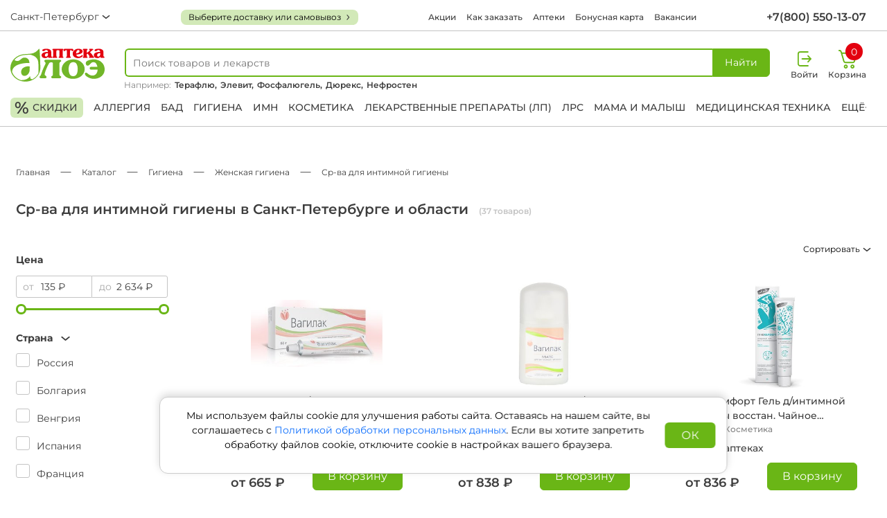

--- FILE ---
content_type: text/html; charset=UTF-8
request_url: https://aloeapteka.ru/catalog/sr-va-dlya-intimnoj-gigieny-1140/
body_size: 17584
content:
<!DOCTYPE html>
<html lang="ru">
    <head>
        <meta charset="utf-8"/>
        <meta http-equiv="X-UA-Compatible" content="IE=edge"/>
        <meta name="viewport" content="width=device-width, initial-scale=1, user-scalable=0">
        <meta name="apple-mobile-web-app-capable" content="no"/>
        <meta name="format-detection" content="telephone=no"/>
        <meta name="X-Bitrix-Csrf-Token" content="79b4304a74d1eb46af559e3a670bba03">
        <title>Средства для интимной гигиены купить в Санкт-Петербурге и области цена в аптеке Алоэ</title>
        <script  type="text/javascript">
            const globalCityCode = '';
            const yandexMapApiKey = 'f7e1bd60-a62f-4e6a-85a2-2db6e2f830c2'
        </script>
        <meta http-equiv="Content-Type" content="text/html; charset=UTF-8" />
<meta name="description" content="Средства для интимной гигиены цена в Санкт-Петербурге и области купить в аптеке Алоэ. Средства интимной гигиены для мужчин и женщин заказать недорого с доставкой вы можете на сайте." />
<link href="/bitrix/cache/css/s1/aloe/page_3b246d9335d1eaa0f5ce9a59ebb679a9/page_3b246d9335d1eaa0f5ce9a59ebb679a9_v1.css?17688195492135" type="text/css"  rel="stylesheet" />
<meta name="dev2fun" content="module:dev2fun.multidomain">
<!-- dev2fun.multidomain -->
<!-- /dev2fun.multidomain -->



<script type="text/javascript"  src="/bitrix/cache/js/s1/aloe/template_ea5aaa8cd82b48325d1950a1a91c6fa2/template_ea5aaa8cd82b48325d1950a1a91c6fa2_v1.js?1768819548355590"></script>
<script type="text/javascript">var _ba = _ba || []; _ba.push(["aid", "8cb8b256b14f98ec7efd7b8c66292544"]); _ba.push(["host", "aloeapteka.ru"]); (function() {var ba = document.createElement("script"); ba.type = "text/javascript"; ba.async = true;ba.src = (document.location.protocol == "https:" ? "https://" : "http://") + "bitrix.info/ba.js";var s = document.getElementsByTagName("script")[0];s.parentNode.insertBefore(ba, s);})();</script>



        <link rel="stylesheet" href="/local/templates/aloe/assets/lib/bootstrap/bootstrap.min.css" />
        <link rel="stylesheet" href="/local/templates/aloe/assets/lib/swiper/swiper-bundle.min.css" />
        <link rel="stylesheet" type="text/css" href="/local/templates/aloe/assets/css/style.css?v=20251117150901"/>

        <link rel="canonical" href="https://aloeapteka.ru/catalog/sr-va-dlya-intimnoj-gigieny-1140/">

        <link rel="apple-touch-icon" sizes="180x180" href="/local/templates/aloe/apple-touch-icon.png">
        <link rel="icon" type="image/png" sizes="32x32" href="/local/templates/aloe/favicon-32x32.png">
        <link rel="icon" type="image/png" sizes="16x16" href="/local/templates/aloe/favicon-16x16.png">
        <link rel="manifest" href="/local/templates/aloe/site.webmanifest">
        <link rel="mask-icon" href="/local/templates/aloe/safari-pinned-tab.svg" color="#389a43">
        <link rel="shortcut icon" href="/local/templates/aloe/favicon.ico">

        <meta name="msapplication-TileColor" content="#ffffff">
        <meta name="msapplication-config" content="/local/templates/aloe/browserconfig.xml">
        <meta name="theme-color" content="#ffffff">
        <meta property="og:title" content="Средства для интимной гигиены купить в Санкт-Петербурге и области цена в аптеке Алоэ" />
        <meta property="og:description" content="Средства для интимной гигиены цена в Санкт-Петербурге и области купить в аптеке Алоэ. Средства интимной гигиены для мужчин и женщин заказать недорого с доставкой вы можете на сайте." />
        <meta property="og:image" content="https://aloeapteka.ru/local/templates/aloe/favicon-600.png" />
        <meta property="og:type" content="website" />
        <meta property="og:url" content="https://aloeapteka.ru/catalog/sr-va-dlya-intimnoj-gigieny-1140/">
        <meta property="og:type" content="website" />
        <meta property="og:image:width" content="600" />
        <meta property="og:image:height" content="600" />

        <script src="https://api-maps.yandex.ru/v3/?lang=ru_RU&apikey=f7e1bd60-a62f-4e6a-85a2-2db6e2f830c2"></script>

        <script type="application/ld+json">
            {
                "@context": "http://schema.org",
                "@type": "Organization",
                "url": "https://aloeapteka.ru",
                "name": "Интернет-аптека «Алоэ»",
                "email": "office@aloea.ru",
                "logo": "https://aloeapteka.ru/local/templates/aloe/favicon-200.png",
                "description": "Федеральная сеть аптек по всей России. Только сертифицированные лекарства, сезонные акции и скидки.",
                "contactPoint":  {
                    "@type": "ContactPoint",
                    "telephone": "+7 (800) 550-13-07",
                    "contactType": "customer service"
                },
                "sameAs" : ["https://vk.com/aptekaaloea"],
                "address": {
                    "@type": "PostalAddress",
                    "addressLocality": "Санкт-Петербург",
                    "addressCountry": "RU"
                }
            }
        </script>

        <!--admitad-->
        <script>
            // имя cookie для хранения источника
            // если используется другое имя, укажите его
            var cookie_name = 'deduplication_cookie';
            // имя cookie для admitad_uid
            var uid_cookie_name = 'admitad_uid';
            // число дней жизни куки
            var days_to_store = 60;
            // ожидаемое значение deduplication_cookie для Admitad
            var deduplication_cookie_value = 'admitad';
            // имя GET параметра для дедупликации
            // если у вас используется другой параметр, укажите его имя
            var channel_name = 'utm_source';

            // Функция для получения источника из GET параметра
            getParamFromUri = function (paramName) {
                var pattern = paramName + '=([^&]+)';
                var re = new RegExp(pattern);
                return (re.exec(document.location.search) || [])[1] || '';
            };

            // Функция для получения источника из cookie с именем
            getSourceCookie = function (name) {
                var matches = document.cookie.match(new RegExp(
                    '(?:^|; )' + name.replace(/([\.$?*|{}\(\)\[\]\\\/\+^])/g, '\\$1') + '=([^;]*)'
                ));
                return matches ? decodeURIComponent(matches[1]) : undefined;
            };

            // Функция удаления для записи источника в cookie с именем
            function deleteCookie(name) {
                document.cookie = name + '=; path=/; expires=Thu, 01 Jan 1970 00:00:00 GMT';
                document.cookie = name + '=; domain=.' + location.host + '; path=/; expires=Thu, 01 Jan 1970 00:00:00 GMT';
            }

            // Функция для вычисления времени жизни куки в миллисекундах
            function getCookieExpirationDate(days) {
                return new Date(Date.now() + days * 60 * 60 * 24 * 1000);
            }

            // Функция для записи куки
            function setCookie(name, value, days) {
                var expirationDate = getCookieExpirationDate(days);
                var cookieString = name + '=' + value + '; path=/; expires=' + expirationDate.toGMTString();
                document.cookie = cookieString;
                document.cookie = cookieString + '; domain=.' + location.host;
            }

            // Основная для записи источника и uid Admitad
            setSourceCookie = function () {
                // Получаем параметр utm_source из URL
                var sourceParam = getParamFromUri(channel_name); // utm_source
                if (!sourceParam) {
                    return;
                }
                var uidParam = getParamFromUri('admitad_uid'); // admitad_uid

                // Получаем текущую куку с именем cookie_name
                var current = getSourceCookie(cookie_name);

                // Если параметр utm_source равен admitad и кука ещё не установлена, или установлена, но её нужно обновить
                if (sourceParam.toLowerCase() === deduplication_cookie_value) {
                    if (!uidParam) {
                        return;
                    }
                    // Установка куки источника
                    setCookie(cookie_name, deduplication_cookie_value, days_to_store);
                    // Установка куки admitad_uid, если он есть в ссылке
                    setCookie(uid_cookie_name, uidParam, days_to_store);

                } else if (current === deduplication_cookie_value) {
                    // Если utm_source больше не admitad, удаляем обу куки
                    deleteCookie(cookie_name);
                    deleteCookie(uid_cookie_name);
                }
            };

            setSourceCookie();
        </script>
        <!--/admitad-->

        <!-- searchbooster -->
        <link rel="preconnect" href="https://api.searchbooster.net" crossorigin />
        <link rel="preconnect" href="https://cdn2.searchbooster.net" crossorigin />
        <link rel="preconnect" href="https://api4.searchbooster.io" crossorigin />
        <link rel="preconnect" href="https://cdn.searchbooster.io" crossorigin />
        <!-- /searchbooster -->

        <script type="application/ld+json">
{
    "@context":"http://schema.org",
    "@type":"BreadcrumbList",
    "itemListElement":[
		{
		    "@type":"ListItem",
		    "position":1,
		    "name":"Каталог",
		    "item":"https://aloeapteka.ru/catalog/"
		},
		{
		    "@type":"ListItem",
		    "position":2,
		    "name":"Гигиена",
		    "item":"https://aloeapteka.ru/catalog/gigiena-688/"
		},
		{
		    "@type":"ListItem",
		    "position":3,
		    "name":"Женская гигиена",
		    "item":"https://aloeapteka.ru/catalog/zhenskaya-gigiena-736/"
		},
		{
		    "@type":"ListItem",
		    "position":4,
		    "name":"Ср-ва для интимной гигиены",
		    "item":"https://aloeapteka.ru/catalog/sr-va-dlya-intimnoj-gigieny-1140/"
	    }
	]
}
</script>
    </head>
    <body class="">
        <!-- Yandex.Metrika counter -->
<script type="text/javascript">
    window.dataLayer = window.dataLayer || [];
    (function(m,e,t,r,i,k,a){
        m[i]=m[i]||function(){(m[i].a=m[i].a||[]).push(arguments)};
        m[i].l=1*new Date();
        for (var j = 0; j < document.scripts.length; j++) {if (document.scripts[j].src === r) { return; }}
        k=e.createElement(t),a=e.getElementsByTagName(t)[0],k.async=1,k.src=r,a.parentNode.insertBefore(k,a)
    })(window, document,'script','https://mc.yandex.ru/metrika/tag.js', 'ym');

        ym(29399035, 'init', {
        webvisor:true,
        clickmap:true,
        ecommerce:"dataLayer",
        accurateTrackBounce:true,
        trackLinks:true,
    });
    </script>
<noscript><div><img src="https://mc.yandex.ru/watch/29399035" style="position:absolute; left:-9999px;" alt="" /></div></noscript>
<!-- /Yandex.Metrika counter -->
                <div id="preferred-delivery">
            <preferred-delivery />
        </div>

        <div id="cookie-banner">
            <cookie-info />
        </div>

        <div class="header-wr fixed-top">
            <div class="preferred-delivery-mobile-button"></div>
            <div class="toolbar-mob">
                <div class="wrapper d-flex ">
                    <ul class="list justify-content-between">
                        <li>
                            <div class="header-icon">
                                <div class="header-icon-wrapper">
                                    <span class="mob-menu-trigger">
                                        <i class="burger-menu-icon"></i>
                                    </span>
                                </div>
                            </div>
                        </li>
                        <li>
                            <div class="header-icon">
                                <div class="header-icon-wrapper">
<!--                                    <i class="geo-icon"></i>-->
                                    

<div id="city-select-mobile">
    <city-select-mobile />
</div>                                </div>
                            </div>
                        </li>
                        <li>
                            <div class="header-icon">
                                <a href="/" class="header-icon-wrapper">
                                    <i class="logo-icon"></i>
                                </a>
                            </div>
                        </li>
                        <li>
                                                            <a href="javascript:void(0);" class="login-link" data-bs-toggle="modal" data-bs-target="#modal-login">
                                    <div class="header-icon">
                                        <div class="header-icon-wrapper">
                                            <i class="login-icon large"></i>
                                        </div>

                                    </div>
                                </a>
                            
                                                        
                        </li>
                        <li>
                            
        <a data-view="cart_header_mobile"
           href="/order/cart/"
           class="header-basket-card header-basket-block cart-link"
        >
           <div class="header-icon">
               <div class="header-icon-wrapper">
               <i class="cart-icon"></i>
               </div>
               <span class="header-icon-caption">Корзина</span>
           </div>

            <span id="cart_cnt" class="cart_cnt">0 </span>

        </a>
                                </li>
                    </ul>
                </div>
            </div>
            <div class="toolbar-lg">
                <div class="wrapper d-flex justify-content-between">
                    <a href="/" class="logo"></a>
                    <ul class="list">
                        <li class="login-list-item">
                                                            <a href="javascript:void(0);" class="login-link" data-bs-toggle="modal" data-bs-target="#modal-login">
                                    <div class="header-icon">
                                        <div class="header-icon-wrapper">
                                            <i class="login-icon large"></i>
                                        </div>
                                        <span class="header-icon-caption">Войти</span>
                                    </div>
                                </a>
                                                    </li>

                                                
                        <li>
                            
        <a data-view="cart_header_mobile"
           href="/order/cart/"
           class="header-basket-card header-basket-block cart-link"
        >
           <div class="header-icon">
               <div class="header-icon-wrapper">
               <i class="cart-icon"></i>
               </div>
               <span class="header-icon-caption">Корзина</span>
           </div>

            <span id="cart_cnt" class="cart_cnt">0 </span>

        </a>
                                </li>
                    </ul>
                </div>
            </div>
            <div class="toolbar">
                <div class="wrapper d-flex justify-content-between">
                    

<div id="city-select" class="city-select">
    <city-select />
</div>                    <div class="preferred-delivery-desktop-button"></div>
                        <nav>
        <a href="/special/">Акции</a><a href="/faq/">Как заказать</a><a href="/store/">Аптеки</a><a href="/bonus/">Бонусная карта</a><a href="/vacancy/">Вакансии</a>    </nav>
                        <a href="tel:+78005501307" class="phone">
<!--                        <i class="phone-icon"></i>-->
                        <span>+7(800) 550-13-07</span>
                    </a>
                                    </div>
            </div>
            <header>
                <div class="wrapper">
                    <div class="d-flex justify-content-between">
                        <a href="/" class="logo-vertical"></a>
                        <div class="autocomplete ac_new">
                        <span class="mob-menu-trigger">
                            <i class="burger-menu-icon"></i>
                        </span>
                            <a href="/" class="logo-mob-tiny"></a>
                            <form action="/search/" method="GET" class="input-group search-form-wrapper">
    <div class="search-form">
        <input type="search" name="query" id="sbHeaderInput" autocomplete="off" value=""  placeholder="Поиск товаров и лекарств" hidden/>
        <span class="form-control d-flex align-items-center" id="product_search_form_header_input">
                            <span class="search-placeholder">Поиск товаров и лекарств</span>
                    </span>
        <button class="input-search-btn for-load btn btn-success" type="submit" id="search-btn"><span class="search-text">Найти</span><i class="search-icon"></i></button>
    </div>
    
        <span class="search-links-example">Например:
            <a href="/catalog/simptomaticheskie-pprostudnye-923/teraflyu-por-pak-limon-N10-42968/"><strong>Терафлю,</strong></a> <a href="/catalog/vitaminy-dlya-beremennyx-877/ehlevit-planirovanie-i-pervyj-51880/"><strong>Элевит,</strong></a> <a href="/catalog/antacidnye-sr-va-izzhoga-824/fosfalyugel-dpriema-vnutr-20-p-49762/"><strong>Фосфалюгель,</strong></a> <a href="/catalog/prezervativy-1406/prezervativy-dyureks-invizibl-83739/"><strong>Дюрекс,</strong></a> <a href="/catalog/uroantiseptiki-800/nefrosten-tab-po-N60-109709/"><strong>Нефростен</strong></a>         </span>
        <span class="search-links-example-mobile">Например:
              <a href="/catalog/simptomaticheskie-pprostudnye-923/teraflyu-por-pak-limon-N10-42968/">Терафлю,</a> <a href="/catalog/vitaminy-dlya-beremennyx-877/ehlevit-planirovanie-i-pervyj-51880/">Элевит</a>         </span>
    </form>
                        </div>
                        <ul class="list">
                            <li class="visible-mob">
                                <span class="mob-menu-trigger">
                                    <i class="burger-menu-icon"></i>
                                </span>
                            </li>
                            <li class="visible-mob">
                                <a href="javascript:void(0);" id="search-mob-trigger">
                                    <i class="search-green-sm-icon"></i>
                                </a>
                            </li>
                            <li class="visible-mob">
                                <a href="/" class="logo-mob"></a>
                            </li>
                            <li class="login-list-item">
                                                                    <a href="javascript:void(0);" class="login-link" data-bs-toggle="modal" data-bs-target="#modal-login">
                                        <div class="header-icon">
                                            <div class="header-icon-wrapper">
                                            <i class="login-icon large"></i>
                                            </div>
                                            <span class="header-icon-caption">Войти</span>
                                        </div>
                                    </a>
                                                            </li>
                                                        
                            <li>
                                
        <a data-view="cart_header_mobile"
           href="/order/cart/"
           class="header-basket-card header-basket-block cart-link"
        >
           <div class="header-icon">
               <div class="header-icon-wrapper">
               <i class="cart-icon"></i>
               </div>
               <span class="header-icon-caption">Корзина</span>
           </div>

            <span id="cart_cnt" class="cart_cnt">0 </span>

        </a>
                                    </li>
                        </ul>
                    </div>

                    <nav class="main-nav d-flex justify-content-between">
                        <a href="/discount/" class="mark-link"><i>%</i> скидки</a>
                        <a href="/catalog/allergiya-792/" style="">Аллергия</a><a href="/catalog/bad-695/">БАД</a><a href="/catalog/gigiena-688/">Гигиена</a><a href="/catalog/imn-699/">ИМН</a><a href="/catalog/kosmetika-685/">Косметика</a><a href="/catalog/lekarstvennye-preparaty-lp-684/">Лекарственные препараты (ЛП)</a><a href="/catalog/lrs-692/">ЛРС</a><a href="/catalog/mama-i-malysh-691/">Мама и малыш</a><a href="/catalog/medicinskaya-texnika-686/">Медицинская техника</a><a href="/catalog/" class="sub-menu__trigger">Ещё+</a><div class="sub-menu"><a href="/catalog/ne-aptechnyj-assortiment-698/">Не аптечный ассортимент</a><a href="/catalog/optika-693/">Оптика</a><a href="/catalog/ortopediya-690/">Ортопедия</a><a href="/catalog/pechatnaya-produkciya-694/">Печатная продукция</a><a href="/catalog/produkty-pitaniya-689/">Продукты питания</a><a href="/catalog/reabilitaciya-i-uxod-687/">Реабилитация и уход</a><a href="/catalog/tovar-v-assortimente-696/">Товар в ассортименте</a></div>                    </nav>
                </div>
                <div class="mob-menu">
                    <div class="mob-menu__section">
                        <a href="tel:+78005501307">
                            <i class="phone-black-icon"></i>
                            <span>+7(800) 550-13-07</span>
                        </a>
                        <a href="javascript:void(0);">
                            

<div id="city-select-mobile-menu">
    <city-select-mobile-menu />
</div>                        </a>

                                                
                                                    <a href="javascript:void(0);" data-bs-toggle="modal" data-bs-target="#modal-login">
                                <i class="enter-black-icon"></i>
                                <span class="bold">Войти</span>
                            </a>
                                            </div>
                    <div class="mob-menu__section">
                        <a class="collapsed" data-bs-toggle="collapse" href="#mob-catalog" role="button">
                            <i class="book-black-icon"></i>
                            <span>Каталог</span>
                            <i class="arrow-right-icon"></i>
                        </a>
                        <div class="collapse mob-menu__catalog" id="mob-catalog">
                            <a href="/catalog/allergiya-792/" style="">Аллергия</a><a href="/catalog/bad-695/">БАД</a><a href="/catalog/gigiena-688/">Гигиена</a><a href="/catalog/imn-699/">ИМН</a><a href="/catalog/kosmetika-685/">Косметика</a><a href="/catalog/lekarstvennye-preparaty-lp-684/">Лекарственные препараты (ЛП)</a><a href="/catalog/lrs-692/">ЛРС</a><a href="/catalog/mama-i-malysh-691/">Мама и малыш</a><a href="/catalog/medicinskaya-texnika-686/">Медицинская техника</a><a href="/catalog/" class="sub-menu__trigger">Ещё+</a><div class="sub-menu"><a href="/catalog/ne-aptechnyj-assortiment-698/">Не аптечный ассортимент</a><a href="/catalog/optika-693/">Оптика</a><a href="/catalog/ortopediya-690/">Ортопедия</a><a href="/catalog/pechatnaya-produkciya-694/">Печатная продукция</a><a href="/catalog/produkty-pitaniya-689/">Продукты питания</a><a href="/catalog/reabilitaciya-i-uxod-687/">Реабилитация и уход</a><a href="/catalog/tovar-v-assortimente-696/">Товар в ассортименте</a></div>                        </div>
                        <a href="/special/">
                            <i class="rub-black-icon"></i>
                            <span>Акции</span>
                        </a>
                        <a href="/discount/">
                            <i class="percent-red-icon"></i>
                            <span>Скидки</span>
                        </a>
                    </div>
                    <div class="mob-menu__section">
                        
<a href="/faq/" class="header-menu-elem ">Как заказать</a><a href="/bonus/" class="header-menu-elem ">Бонусная карта</a><a href="/vacancy/" class="header-menu-elem ">Вакансии</a><a href="/news/" class="header-menu-elem ">Новости</a><a href="/contacts/" class="header-menu-elem ">Контакты</a><a href="/vozvrat/" class="header-menu-elem ">Возврат</a><a href="/licenses/" class="header-menu-elem ">Лицензии и реквизиты</a><a href="/distantsionnaya-prodazha/" class="header-menu-elem ">Дистанционная продажа</a><a href="/special/" class="header-menu-elem ">Акции</a><a href="/store/" class="header-menu-elem ">Аптеки</a><a href="/about/" class="header-menu-elem ">О компании</a><a href="/rent/" class="header-menu-elem ">Предложить помещение в аренду</a>                    </div>
                    <div class="mob-menu__section">
                        <ul class="h-social d-flex align-items-center"><li><a target="_blank" aria-label="vk" rel="noopener noreferrer" href="https://new.vk.com/aptekaaloea"><i class="vk-icon"></i></a></li></ul>                        <small class="copyright">© 2026 Аптечная сеть «Алоэ»</small>
                    </div>
                </div>
            </header>
        </div>

<main class="wrapper category-page" data-priceot="135" data-count="37">

    <div class="breadcrumb"><ol class="d-flex align-items-center" itemscope="" itemtype="http://schema.org/BreadcrumbList"><li itemprop="itemListElement" itemscope="" itemtype="http://schema.org/ListItem"><a href="/"><span itemprop="name">Главная</span><meta itemprop="position" content="0"></a></li><li><i class="tire-icon"></i></li><li itemprop="itemListElement" itemscope="" itemtype="http://schema.org/ListItem"><a href="/catalog/"><span itemprop="name">Каталог</span><meta itemprop="position" content="1"></a></li><li><i class="tire-icon"></i></li><li itemprop="itemListElement" itemscope="" itemtype="http://schema.org/ListItem"><a href="/catalog/gigiena-688/"><span itemprop="name">Гигиена</span><meta itemprop="position" content="2"></a></li><li><i class="tire-icon"></i></li><li itemprop="itemListElement" itemscope="" itemtype="http://schema.org/ListItem"><a href="/catalog/zhenskaya-gigiena-736/"><span itemprop="name">Женская гигиена</span><meta itemprop="position" content="3"></a></li><li><i class="tire-icon"></i></li><li class="active"><span>Ср-ва для интимной гигиены</span></li></ol></div>
    <h1>Ср-ва для интимной гигиены в Санкт-Петербурге и области<small>(37 товаров)</small></h1>

    <section class="catalog-wr">

        <aside class="catalog-flt">
                <div id="target_f" class="filters-panel for-load loading">
        <form class="filters-panel-inn service_filter_catalog_form" action="." method="get">
            <input type="hidden" name="sort" value="score" />            <a class="catalog-flt__title visible-tablet" data-show="flt-options">
                <span>Фильтры</span>
                <i class="arrow-down-icon"></i>
            </a>
            <div class="flt-inner" id="flt-options">
                                    <div class="flt-subinner flt-box__price flt-box__single">
                        <p class="catalog-flt__subtitle">Цена</p>
                        <div class="ui-block">
                            <div class="ui-block-inputs">
                                <div class="ui-block-inputs-elem">
                                    <div class="thisText">от</div>
                                    <div class="thisInput">
                                        <input value="135" name="min_price" data-extrem_val="135" type="text" id="noUiPrice_ui1"/>
                                    </div>
                                </div>
                                <div class="ui-block-inputs-elem">
                                    <div class="thisText">до</div>
                                    <div class="thisInput">
                                        <input value="2634" name="max_price" data-extrem_val="2634" type="text" id="noUiPrice_ui2"/>
                                    </div>
                                </div>
                            </div>
                            <div class="ui-block-slider">
                                <div id="noUiPrice"></div>
                            </div>
                        </div>
                    </div>
                
                                            <a class="catalog-flt__subtitle" data-bs-toggle="collapse" href="#flt-option_country" role="button">
                                <span>Страна</span>
                                <i class="arrow-right-icon"></i>
                            </a>
                            <div class="collapse flt-subinner show" id="flt-option_country">
                                                                    <div class="flt-ch-item__checkbox form-group">
                                        <input class="form-check-input" name="country[]" id="checkbox_country_0" value="483" type="checkbox" hidden >
                                        <label class="form-check-label" for="checkbox_country_0">
                                            <span class="check-box"></span>
                                            <span class="label-text">Россия</span>
                                        </label>
                                    </div>
                                                                    <div class="flt-ch-item__checkbox form-group">
                                        <input class="form-check-input" name="country[]" id="checkbox_country_1" value="529" type="checkbox" hidden >
                                        <label class="form-check-label" for="checkbox_country_1">
                                            <span class="check-box"></span>
                                            <span class="label-text">Болгария</span>
                                        </label>
                                    </div>
                                                                    <div class="flt-ch-item__checkbox form-group">
                                        <input class="form-check-input" name="country[]" id="checkbox_country_2" value="500" type="checkbox" hidden >
                                        <label class="form-check-label" for="checkbox_country_2">
                                            <span class="check-box"></span>
                                            <span class="label-text">Венгрия</span>
                                        </label>
                                    </div>
                                                                    <div class="flt-ch-item__checkbox form-group">
                                        <input class="form-check-input" name="country[]" id="checkbox_country_3" value="502" type="checkbox" hidden >
                                        <label class="form-check-label" for="checkbox_country_3">
                                            <span class="check-box"></span>
                                            <span class="label-text">Испания</span>
                                        </label>
                                    </div>
                                                                    <div class="flt-ch-item__checkbox form-group">
                                        <input class="form-check-input" name="country[]" id="checkbox_country_4" value="493" type="checkbox" hidden >
                                        <label class="form-check-label" for="checkbox_country_4">
                                            <span class="check-box"></span>
                                            <span class="label-text">Франция</span>
                                        </label>
                                    </div>
                                                            </div>
                                                        <a class="catalog-flt__subtitle" data-bs-toggle="collapse" href="#flt-option_manufacturer" role="button">
                                <span>Бренд</span>
                                <i class="arrow-right-icon"></i>
                            </a>
                            <div class="collapse flt-subinner show" id="flt-option_manufacturer">
                                                                    <div class="flt-ch-item__checkbox form-group">
                                        <input class="form-check-input" name="manufacturer[]" id="checkbox_manufacturer_0" value="8652" type="checkbox" hidden >
                                        <label class="form-check-label" for="checkbox_manufacturer_0">
                                            <span class="check-box"></span>
                                            <span class="label-text">Аванта</span>
                                        </label>
                                    </div>
                                                                    <div class="flt-ch-item__checkbox form-group">
                                        <input class="form-check-input" name="manufacturer[]" id="checkbox_manufacturer_1" value="12240" type="checkbox" hidden >
                                        <label class="form-check-label" for="checkbox_manufacturer_1">
                                            <span class="check-box"></span>
                                            <span class="label-text">Аквила</span>
                                        </label>
                                    </div>
                                                                    <div class="flt-ch-item__checkbox form-group">
                                        <input class="form-check-input" name="manufacturer[]" id="checkbox_manufacturer_2" value="14745" type="checkbox" hidden >
                                        <label class="form-check-label" for="checkbox_manufacturer_2">
                                            <span class="check-box"></span>
                                            <span class="label-text">БиоТехФарм</span>
                                        </label>
                                    </div>
                                                                    <div class="flt-ch-item__checkbox form-group">
                                        <input class="form-check-input" name="manufacturer[]" id="checkbox_manufacturer_3" value="9578" type="checkbox" hidden >
                                        <label class="form-check-label" for="checkbox_manufacturer_3">
                                            <span class="check-box"></span>
                                            <span class="label-text">Биокодекс</span>
                                        </label>
                                    </div>
                                                                    <div class="flt-ch-item__checkbox form-group">
                                        <input class="form-check-input" name="manufacturer[]" id="checkbox_manufacturer_4" value="8663" type="checkbox" hidden >
                                        <label class="form-check-label" for="checkbox_manufacturer_4">
                                            <span class="check-box"></span>
                                            <span class="label-text">Вертекс Косметика</span>
                                        </label>
                                    </div>
                                                                    <div class="flt-ch-item__checkbox form-group">
                                        <input class="form-check-input" name="manufacturer[]" id="checkbox_manufacturer_5" value="8666" type="checkbox" hidden >
                                        <label class="form-check-label" for="checkbox_manufacturer_5">
                                            <span class="check-box"></span>
                                            <span class="label-text">Дистрифарм</span>
                                        </label>
                                    </div>
                                                                    <div class="flt-ch-item__checkbox form-group">
                                        <input class="form-check-input" name="manufacturer[]" id="checkbox_manufacturer_6" value="9872" type="checkbox" hidden >
                                        <label class="form-check-label" for="checkbox_manufacturer_6">
                                            <span class="check-box"></span>
                                            <span class="label-text">Инвар</span>
                                        </label>
                                    </div>
                                                                    <div class="flt-ch-item__checkbox form-group">
                                        <input class="form-check-input" name="manufacturer[]" id="checkbox_manufacturer_7" value="9927" type="checkbox" hidden >
                                        <label class="form-check-label" for="checkbox_manufacturer_7">
                                            <span class="check-box"></span>
                                            <span class="label-text">Лаборатория Эманси</span>
                                        </label>
                                    </div>
                                                                    <div class="flt-ch-item__checkbox form-group">
                                        <input class="form-check-input" name="manufacturer[]" id="checkbox_manufacturer_8" value="9729" type="checkbox" hidden >
                                        <label class="form-check-label" for="checkbox_manufacturer_8">
                                            <span class="check-box"></span>
                                            <span class="label-text">МикроМир</span>
                                        </label>
                                    </div>
                                                                    <div class="flt-ch-item__checkbox form-group">
                                        <input class="form-check-input" name="manufacturer[]" id="checkbox_manufacturer_9" value="10383" type="checkbox" hidden >
                                        <label class="form-check-label" for="checkbox_manufacturer_9">
                                            <span class="check-box"></span>
                                            <span class="label-text">Софарма</span>
                                        </label>
                                    </div>
                                                                    <div class="flt-ch-item__checkbox form-group">
                                        <input class="form-check-input" name="manufacturer[]" id="checkbox_manufacturer_10" value="11006" type="checkbox" hidden >
                                        <label class="form-check-label" for="checkbox_manufacturer_10">
                                            <span class="check-box"></span>
                                            <span class="label-text">Твинс Тэк</span>
                                        </label>
                                    </div>
                                                                    <div class="flt-ch-item__checkbox form-group">
                                        <input class="form-check-input" name="manufacturer[]" id="checkbox_manufacturer_11" value="10843" type="checkbox" hidden >
                                        <label class="form-check-label" for="checkbox_manufacturer_11">
                                            <span class="check-box"></span>
                                            <span class="label-text">Фарма-Синтез</span>
                                        </label>
                                    </div>
                                                                    <div class="flt-ch-item__checkbox form-group">
                                        <input class="form-check-input" name="manufacturer[]" id="checkbox_manufacturer_12" value="11012" type="checkbox" hidden >
                                        <label class="form-check-label" for="checkbox_manufacturer_12">
                                            <span class="check-box"></span>
                                            <span class="label-text">Фармтек</span>
                                        </label>
                                    </div>
                                                                    <div class="flt-ch-item__checkbox form-group">
                                        <input class="form-check-input" name="manufacturer[]" id="checkbox_manufacturer_13" value="10954" type="checkbox" hidden >
                                        <label class="form-check-label" for="checkbox_manufacturer_13">
                                            <span class="check-box"></span>
                                            <span class="label-text">Эгис</span>
                                        </label>
                                    </div>
                                                            </div>
                            
                <div class="filters-panel-btn d-flex flex-wrap mt-4 mb-5">
                    <input class="btn btn-success w-100 mb-3" type="submit" value="Показать товары" />
                    <a href="#target_f" id="filters_clear" class="btn btn-light w-100 mb-2">Сбросить фильтры</a>
                </div>

            </div><!--flt-options-->
        </form>
    </div>

        </aside>

        <section class="good-grid">
                <div class="flt-list d-flex align-items-center">
        <div class="dropdown ml-auto text-right">
            <button class="btn btn-light dropdown-toggle" type="button" data-bs-toggle="dropdown">
                Сортировать <i class='arrow-down-icon'></i>            </button>
            <ul class="dropdown-menu">
                <li><a class="dropdown-item" href="/catalog/sr-va-dlya-intimnoj-gigieny-1140/?sort=sort&group_code=sr-va-dlya-intimnoj-gigieny-1140">Сначала популярные</a></li><li><a class="dropdown-item" href="/catalog/sr-va-dlya-intimnoj-gigieny-1140/?sort=name&group_code=sr-va-dlya-intimnoj-gigieny-1140">По названию (от А до Я)</a></li><li><a class="dropdown-item" href="/catalog/sr-va-dlya-intimnoj-gigieny-1140/?sort=name+desc&group_code=sr-va-dlya-intimnoj-gigieny-1140">По названию (от Я до А)</a></li><li><a class="dropdown-item" href="/catalog/sr-va-dlya-intimnoj-gigieny-1140/?sort=price&group_code=sr-va-dlya-intimnoj-gigieny-1140">Сначала дешевле</a></li><li><a class="dropdown-item" href="/catalog/sr-va-dlya-intimnoj-gigieny-1140/?sort=price+desc&group_code=sr-va-dlya-intimnoj-gigieny-1140">Сначала дороже</a></li>            </ul>
        </div>
    </div>
            <div class="goods-list items-table-inn">
                        <div class="goods-list__item specialitem0 goods-list__item " data-hit="0">
                                    <a href="/catalog/sr-va-dlya-intimnoj-gigieny-1140/vagilak-gel-dintim-gigieny-uvl-44893/" class="img-wr">
                <img src="https://api.aloea.ru/upload/items/zzzz/894/8946f2b32a39b55a8468e3584d62880c.jpg" loading="lazy" alt="Вагилак гель д/интим гигиены увлажняющий 50г"/>
                            </a>
            <div class="swiper-slide__info">
                <h3><a href="/catalog/sr-va-dlya-intimnoj-gigieny-1140/vagilak-gel-dintim-gigieny-uvl-44893/">Вагилак гель д/интим гигиены увлажняющий 50г</a></h3>
                <small>Эгис</small>            </div>
                        <div class="item-btns">
                                    <p class="loc" data-id="44893" onclick="getAvailProducts($(this));">
                                                    <i class="pin-sm-icon"></i>
                                                в 92 аптеках                    </p>
                    <div class="btns-prices">
                        <ins>от 665 ₽</ins>
                                                                    </div>
                                        <div class="item-btns action-buy service_product_element ">
                                                <form autocomplete="off" class="service_product_info_form">
                            <input type="text" name="id" value="44893" autocomplete="off" data-name="Вагилак гель д/интим гигиены увлажняющий 50г" data-price="от 665 ₽">
                            <input type="text" name="quantity" value="0" autocomplete="off">
                        </form>
                        <div class="action-buy-btn">
                            <button type="button" class="btn btn-success service_product_change_cart" data-method="add">В корзину</button>
                        </div>
                        <div class="action-buy-count">
                            <div class="counterin">
                                <a href="#" class="counterin-min service_product_change_cart" data-method="reduce"></a>
                                <div class="counterin-input for-load">
                                    <input type="text" class="service_quantity_text_input" value="0" disabled>
                                </div>
                                <a href="#" class="counterin-plus service_product_change_cart" data-method="add"></a>
                            </div>
                        </div>
                    </div>
                                                </div>
        </div>
                <div class="goods-list__item specialitem0 goods-list__item " data-hit="0">
                                    <a href="/catalog/sr-va-dlya-intimnoj-gigieny-1140/vagilak-mylo-zhidkoe-dintim-gi-48317/" class="img-wr">
                <img src="https://api.aloea.ru/upload/items/zzzz/fd2/fd21a7902d4ab3dd82601ae1fe79e650.jpg" loading="lazy" alt="Вагилак мыло жидкое д/интим гигиены 250мл"/>
                            </a>
            <div class="swiper-slide__info">
                <h3><a href="/catalog/sr-va-dlya-intimnoj-gigieny-1140/vagilak-mylo-zhidkoe-dintim-gi-48317/">Вагилак мыло жидкое д/интим гигиены 250мл</a></h3>
                <small>Эгис</small>            </div>
                        <div class="item-btns">
                                    <p class="loc" data-id="48317" onclick="getAvailProducts($(this));">
                                                    <i class="pin-sm-icon"></i>
                                                в 44 аптеках                    </p>
                    <div class="btns-prices">
                        <ins>от 838 ₽</ins>
                                                                    </div>
                                        <div class="item-btns action-buy service_product_element ">
                                                <form autocomplete="off" class="service_product_info_form">
                            <input type="text" name="id" value="48317" autocomplete="off" data-name="Вагилак мыло жидкое д/интим гигиены 250мл" data-price="от 838 ₽">
                            <input type="text" name="quantity" value="0" autocomplete="off">
                        </form>
                        <div class="action-buy-btn">
                            <button type="button" class="btn btn-success service_product_change_cart" data-method="add">В корзину</button>
                        </div>
                        <div class="action-buy-count">
                            <div class="counterin">
                                <a href="#" class="counterin-min service_product_change_cart" data-method="reduce"></a>
                                <div class="counterin-input for-load">
                                    <input type="text" class="service_quantity_text_input" value="0" disabled>
                                </div>
                                <a href="#" class="counterin-plus service_product_change_cart" data-method="add"></a>
                            </div>
                        </div>
                    </div>
                                                </div>
        </div>
                <div class="goods-list__item specialitem0 goods-list__item " data-hit="0">
                                    <a href="/catalog/sr-va-dlya-intimnoj-gigieny-1140/ginokomfort-gel-dintimnoj-gigi-64580/" class="img-wr">
                <img src="https://api.aloea.ru/upload/items/zzzz/620/6204dc7e308856c71b015252970d61be.jpg" loading="lazy" alt="Гинокомфорт Гель д/интимной гигиены восстан. Чайное дерево 50г"/>
                            </a>
            <div class="swiper-slide__info">
                <h3><a href="/catalog/sr-va-dlya-intimnoj-gigieny-1140/ginokomfort-gel-dintimnoj-gigi-64580/">Гинокомфорт Гель д/интимной гигиены восстан. Чайное дерево 50г</a></h3>
                <small>Вертекс Косметика</small>            </div>
                        <div class="item-btns">
                                    <p class="loc" data-id="64580" onclick="getAvailProducts($(this));">
                                                    <i class="pin-sm-icon"></i>
                                                в 136 аптеках                    </p>
                    <div class="btns-prices">
                        <ins>от 836 ₽</ins>
                                                                    </div>
                                        <div class="item-btns action-buy service_product_element ">
                                                <form autocomplete="off" class="service_product_info_form">
                            <input type="text" name="id" value="64580" autocomplete="off" data-name="Гинокомфорт Гель д/интимной гигиены восстан. Чайное дерево 50г" data-price="от 836 ₽">
                            <input type="text" name="quantity" value="0" autocomplete="off">
                        </form>
                        <div class="action-buy-btn">
                            <button type="button" class="btn btn-success service_product_change_cart" data-method="add">В корзину</button>
                        </div>
                        <div class="action-buy-count">
                            <div class="counterin">
                                <a href="#" class="counterin-min service_product_change_cart" data-method="reduce"></a>
                                <div class="counterin-input for-load">
                                    <input type="text" class="service_quantity_text_input" value="0" disabled>
                                </div>
                                <a href="#" class="counterin-plus service_product_change_cart" data-method="add"></a>
                            </div>
                        </div>
                    </div>
                                                </div>
        </div>
                <div class="goods-list__item specialitem1 goods-list__item " data-hit="0">
            <span class="icon sale-icon"></span><span class="icon special-icon" title="Товар участвует в акциях"></span>                        <a href="/catalog/sr-va-dlya-intimnoj-gigieny-1140/ginokomfort-gel-dintimnoj-gigi-66094/" class="img-wr">
                <img src="https://api.aloea.ru/upload/items/4e/5c/4e5c2f4765db3b96bb79f0122ec58e9332b8c49b7a1226e8c30c7ddf61ac75d7.jpg" loading="lazy" alt="Гинокомфорт Гель д/интимной гигиены моющий комплексный 200мл"/>
                            </a>
            <div class="swiper-slide__info">
                <h3><a href="/catalog/sr-va-dlya-intimnoj-gigieny-1140/ginokomfort-gel-dintimnoj-gigi-66094/">Гинокомфорт Гель д/интимной гигиены моющий комплексный 200мл</a></h3>
                <small>Вертекс Косметика</small>            </div>
                        <div class="item-btns">
                                    <p class="loc" data-id="66094" onclick="getAvailProducts($(this));">
                                                    <i class="pin-sm-icon"></i>
                                                в 131 аптеке                    </p>
                    <div class="btns-prices">
                        <ins>от 379 ₽</ins>
                        <del>446 ₽</del>                                            </div>
                                        <div class="item-btns action-buy service_product_element ">
                                                <form autocomplete="off" class="service_product_info_form">
                            <input type="text" name="id" value="66094" autocomplete="off" data-name="Гинокомфорт Гель д/интимной гигиены моющий комплексный 200мл" data-price="от 379 ₽">
                            <input type="text" name="quantity" value="0" autocomplete="off">
                        </form>
                        <div class="action-buy-btn">
                            <button type="button" class="btn btn-success service_product_change_cart" data-method="add">В корзину</button>
                        </div>
                        <div class="action-buy-count">
                            <div class="counterin">
                                <a href="#" class="counterin-min service_product_change_cart" data-method="reduce"></a>
                                <div class="counterin-input for-load">
                                    <input type="text" class="service_quantity_text_input" value="0" disabled>
                                </div>
                                <a href="#" class="counterin-plus service_product_change_cart" data-method="add"></a>
                            </div>
                        </div>
                    </div>
                                                </div>
        </div>
                <div class="goods-list__item specialitem0 goods-list__item " data-hit="0">
                                    <a href="/catalog/sr-va-dlya-intimnoj-gigieny-1140/ginokomfort-gel-dintimnoj-gigi-66730/" class="img-wr">
                <img src="https://api.aloea.ru/upload/items/e5/bb/e5bb0454fde844662cb286d60e52b4c2a504beb29f61b9fc60324bb31b44d897.jpg" loading="lazy" alt="Гинокомфорт Гель д/интимной гигиены моющий Сенсетив 200мл"/>
                            </a>
            <div class="swiper-slide__info">
                <h3><a href="/catalog/sr-va-dlya-intimnoj-gigieny-1140/ginokomfort-gel-dintimnoj-gigi-66730/">Гинокомфорт Гель д/интимной гигиены моющий Сенсетив 200мл</a></h3>
                <small>Вертекс Косметика</small>            </div>
                        <div class="item-btns">
                                    <p class="loc" data-id="66730" onclick="getAvailProducts($(this));">
                                                    <i class="pin-sm-icon"></i>
                                                в 49 аптеках                    </p>
                    <div class="btns-prices">
                        <ins>от 489 ₽</ins>
                                                                    </div>
                                        <div class="item-btns action-buy service_product_element ">
                                                <form autocomplete="off" class="service_product_info_form">
                            <input type="text" name="id" value="66730" autocomplete="off" data-name="Гинокомфорт Гель д/интимной гигиены моющий Сенсетив 200мл" data-price="от 489 ₽">
                            <input type="text" name="quantity" value="0" autocomplete="off">
                        </form>
                        <div class="action-buy-btn">
                            <button type="button" class="btn btn-success service_product_change_cart" data-method="add">В корзину</button>
                        </div>
                        <div class="action-buy-count">
                            <div class="counterin">
                                <a href="#" class="counterin-min service_product_change_cart" data-method="reduce"></a>
                                <div class="counterin-input for-load">
                                    <input type="text" class="service_quantity_text_input" value="0" disabled>
                                </div>
                                <a href="#" class="counterin-plus service_product_change_cart" data-method="add"></a>
                            </div>
                        </div>
                    </div>
                                                </div>
        </div>
                <div class="goods-list__item specialitem0 goods-list__item " data-hit="0">
                                    <a href="/catalog/sr-va-dlya-intimnoj-gigieny-1140/ginokomfort-gel-dintimnoj-gigi-64581/" class="img-wr">
                <img src="https://api.aloea.ru/upload/items/79/14/7914c67005a261bb42b4312d43c6f84cd961078d336c474d06a21163a868ad7d.jpg" loading="lazy" alt="Гинокомфорт Гель д/интимной гигиены моющий успокаивающий 200мл"/>
                            </a>
            <div class="swiper-slide__info">
                <h3><a href="/catalog/sr-va-dlya-intimnoj-gigieny-1140/ginokomfort-gel-dintimnoj-gigi-64581/">Гинокомфорт Гель д/интимной гигиены моющий успокаивающий 200мл</a></h3>
                <small>Вертекс Косметика</small>            </div>
                        <div class="item-btns">
                                    <p class="loc" data-id="64581" onclick="getAvailProducts($(this));">
                                                    <i class="pin-sm-icon"></i>
                                                в 47 аптеках                    </p>
                    <div class="btns-prices">
                        <ins>от 489 ₽</ins>
                                                                    </div>
                                        <div class="item-btns action-buy service_product_element ">
                                                <form autocomplete="off" class="service_product_info_form">
                            <input type="text" name="id" value="64581" autocomplete="off" data-name="Гинокомфорт Гель д/интимной гигиены моющий успокаивающий 200мл" data-price="от 489 ₽">
                            <input type="text" name="quantity" value="0" autocomplete="off">
                        </form>
                        <div class="action-buy-btn">
                            <button type="button" class="btn btn-success service_product_change_cart" data-method="add">В корзину</button>
                        </div>
                        <div class="action-buy-count">
                            <div class="counterin">
                                <a href="#" class="counterin-min service_product_change_cart" data-method="reduce"></a>
                                <div class="counterin-input for-load">
                                    <input type="text" class="service_quantity_text_input" value="0" disabled>
                                </div>
                                <a href="#" class="counterin-plus service_product_change_cart" data-method="add"></a>
                            </div>
                        </div>
                    </div>
                                                </div>
        </div>
                <div class="goods-list__item specialitem1 goods-list__item " data-hit="0">
            <span class="icon sale-icon"></span><span class="icon special-icon" title="Товар участвует в акциях"></span>                        <a href="/catalog/sr-va-dlya-intimnoj-gigieny-1140/ginokomfort-gel-dintimnoj-gigi-65090/" class="img-wr">
                <img src="https://api.aloea.ru/upload/items/4f/8d/4f8d1b622aa35ad0d7830b387d46be5b9e3a198e6883ea084b0718738cc669fd.jpg" loading="lazy" alt="Гинокомфорт Гель д/интимной гигиены увлаж. Мальва 50г"/>
                            </a>
            <div class="swiper-slide__info">
                <h3><a href="/catalog/sr-va-dlya-intimnoj-gigieny-1140/ginokomfort-gel-dintimnoj-gigi-65090/">Гинокомфорт Гель д/интимной гигиены увлаж. Мальва 50г</a></h3>
                <small>Вертекс Косметика</small>            </div>
                        <div class="item-btns">
                                    <p class="loc" data-id="65090" onclick="getAvailProducts($(this));">
                                                    <i class="pin-sm-icon"></i>
                                                в 131 аптеке                    </p>
                    <div class="btns-prices">
                        <ins>от 449 ₽</ins>
                        <del>529 ₽</del>                                            </div>
                                        <div class="item-btns action-buy service_product_element ">
                                                <form autocomplete="off" class="service_product_info_form">
                            <input type="text" name="id" value="65090" autocomplete="off" data-name="Гинокомфорт Гель д/интимной гигиены увлаж. Мальва 50г" data-price="от 449 ₽">
                            <input type="text" name="quantity" value="0" autocomplete="off">
                        </form>
                        <div class="action-buy-btn">
                            <button type="button" class="btn btn-success service_product_change_cart" data-method="add">В корзину</button>
                        </div>
                        <div class="action-buy-count">
                            <div class="counterin">
                                <a href="#" class="counterin-min service_product_change_cart" data-method="reduce"></a>
                                <div class="counterin-input for-load">
                                    <input type="text" class="service_quantity_text_input" value="0" disabled>
                                </div>
                                <a href="#" class="counterin-plus service_product_change_cart" data-method="add"></a>
                            </div>
                        </div>
                    </div>
                                                </div>
        </div>
                <div class="goods-list__item specialitem0 goods-list__item " data-hit="0">
                                    <a href="/catalog/sr-va-dlya-intimnoj-gigieny-1140/ginokomfort-gel-dintimnoj-gigi-98060/" class="img-wr">
                <img src="https://api.aloea.ru/upload/items/img/ginokomfort-gel-dintimnoj-gigi-98060.jpg?v=1732804449" loading="lazy" alt="Гинокомфорт Гель д/интимной гигиены увлажняющий 200мл"/>
                            </a>
            <div class="swiper-slide__info">
                <h3><a href="/catalog/sr-va-dlya-intimnoj-gigieny-1140/ginokomfort-gel-dintimnoj-gigi-98060/">Гинокомфорт Гель д/интимной гигиены увлажняющий 200мл</a></h3>
                <small>Вертекс Косметика</small>            </div>
                        <div class="item-btns">
                                    <p class="loc" data-id="98060" onclick="getAvailProducts($(this));">
                                                    <i class="pin-sm-icon"></i>
                                                в 48 аптеках                    </p>
                    <div class="btns-prices">
                        <ins>от 489 ₽</ins>
                                                                    </div>
                                        <div class="item-btns action-buy service_product_element ">
                                                <form autocomplete="off" class="service_product_info_form">
                            <input type="text" name="id" value="98060" autocomplete="off" data-name="Гинокомфорт Гель д/интимной гигиены увлажняющий 200мл" data-price="от 489 ₽">
                            <input type="text" name="quantity" value="0" autocomplete="off">
                        </form>
                        <div class="action-buy-btn">
                            <button type="button" class="btn btn-success service_product_change_cart" data-method="add">В корзину</button>
                        </div>
                        <div class="action-buy-count">
                            <div class="counterin">
                                <a href="#" class="counterin-min service_product_change_cart" data-method="reduce"></a>
                                <div class="counterin-input for-load">
                                    <input type="text" class="service_quantity_text_input" value="0" disabled>
                                </div>
                                <a href="#" class="counterin-plus service_product_change_cart" data-method="add"></a>
                            </div>
                        </div>
                    </div>
                                                </div>
        </div>
                <div class="goods-list__item specialitem0 goods-list__item " data-hit="0">
                                    <a href="/catalog/sr-va-dlya-intimnoj-gigieny-1140/zalagel-intim-gel-uvlazhnyayuw-133171/" class="img-wr">
                <img src="https://api.aloea.ru/upload/items/img/zalagel-intim-gel-uvlazhnyayuw-133171.jpg?v=1732804043" loading="lazy" alt="Залагель Интим гель-мыло очищающее д/интимной гигиены масло чайного дерева 200мл"/>
                            </a>
            <div class="swiper-slide__info">
                <h3><a href="/catalog/sr-va-dlya-intimnoj-gigieny-1140/zalagel-intim-gel-uvlazhnyayuw-133171/">Залагель Интим гель-мыло очищающее д/интимной гигиены масло чайного дерева 200мл</a></h3>
                <small>Эгис</small>            </div>
                        <div class="item-btns">
                                    <p class="loc" data-id="133171" onclick="getAvailProducts($(this));">
                                                    <i class="pin-sm-icon"></i>
                                                в 8 аптеках                    </p>
                    <div class="btns-prices">
                        <ins>от 1 418 ₽</ins>
                                                                    </div>
                                        <div class="item-btns action-buy service_product_element ">
                                                <form autocomplete="off" class="service_product_info_form">
                            <input type="text" name="id" value="133171" autocomplete="off" data-name="Залагель Интим гель-мыло очищающее д/интимной гигиены масло чайного дерева 200мл" data-price="от 1 418 ₽">
                            <input type="text" name="quantity" value="0" autocomplete="off">
                        </form>
                        <div class="action-buy-btn">
                            <button type="button" class="btn btn-success service_product_change_cart" data-method="add">В корзину</button>
                        </div>
                        <div class="action-buy-count">
                            <div class="counterin">
                                <a href="#" class="counterin-min service_product_change_cart" data-method="reduce"></a>
                                <div class="counterin-input for-load">
                                    <input type="text" class="service_quantity_text_input" value="0" disabled>
                                </div>
                                <a href="#" class="counterin-plus service_product_change_cart" data-method="add"></a>
                            </div>
                        </div>
                    </div>
                                                </div>
        </div>
                <div class="goods-list__item specialitem0 goods-list__item " data-hit="0">
                                    <a href="/catalog/sr-va-dlya-intimnoj-gigieny-1140/kapaks-chasha-menstrualnaya-si-205041/" class="img-wr">
                <img src="https://api.aloea.ru/upload/items/img/kapaks-chasha-menstrualnaya-si-205041.jpg?v=1732804049" loading="lazy" alt="Капакс чаша менструальная силикон. регулар 22мл розовая"/>
                            </a>
            <div class="swiper-slide__info">
                <h3><a href="/catalog/sr-va-dlya-intimnoj-gigieny-1140/kapaks-chasha-menstrualnaya-si-205041/">Капакс чаша менструальная силикон. регулар 22мл розовая</a></h3>
                <small>Аквила</small>            </div>
                        <div class="item-btns">
                                    <p class="loc" data-id="205041" onclick="getAvailProducts($(this));">
                                                    <i class="pin-sm-icon"></i>
                                                в 49 аптеках                    </p>
                    <div class="btns-prices">
                        <ins>от 730 ₽</ins>
                                                                    </div>
                                        <div class="item-btns action-buy service_product_element ">
                                                <form autocomplete="off" class="service_product_info_form">
                            <input type="text" name="id" value="205041" autocomplete="off" data-name="Капакс чаша менструальная силикон. регулар 22мл розовая" data-price="от 730 ₽">
                            <input type="text" name="quantity" value="0" autocomplete="off">
                        </form>
                        <div class="action-buy-btn">
                            <button type="button" class="btn btn-success service_product_change_cart" data-method="add">В корзину</button>
                        </div>
                        <div class="action-buy-count">
                            <div class="counterin">
                                <a href="#" class="counterin-min service_product_change_cart" data-method="reduce"></a>
                                <div class="counterin-input for-load">
                                    <input type="text" class="service_quantity_text_input" value="0" disabled>
                                </div>
                                <a href="#" class="counterin-plus service_product_change_cart" data-method="add"></a>
                            </div>
                        </div>
                    </div>
                                                </div>
        </div>
                <div class="goods-list__item specialitem0 goods-list__item " data-hit="0">
                                    <a href="/catalog/sr-va-dlya-intimnoj-gigieny-1140/kapaks-chasha-menstrualnaya-si-205715/" class="img-wr">
                <img src="https://api.aloea.ru/upload/items/img/kapaks-chasha-menstrualnaya-si-205715.jpg?v=1732803995" loading="lazy" alt="Капакс чаша менструальная силикон. супер 28мл голубая"/>
                            </a>
            <div class="swiper-slide__info">
                <h3><a href="/catalog/sr-va-dlya-intimnoj-gigieny-1140/kapaks-chasha-menstrualnaya-si-205715/">Капакс чаша менструальная силикон. супер 28мл голубая</a></h3>
                <small>Аквила</small>            </div>
                        <div class="item-btns">
                                    <p class="loc" data-id="205715" onclick="getAvailProducts($(this));">
                                                    <i class="pin-sm-icon"></i>
                                                в 44 аптеках                    </p>
                    <div class="btns-prices">
                        <ins>от 730 ₽</ins>
                                                                    </div>
                                        <div class="item-btns action-buy service_product_element ">
                                                <form autocomplete="off" class="service_product_info_form">
                            <input type="text" name="id" value="205715" autocomplete="off" data-name="Капакс чаша менструальная силикон. супер 28мл голубая" data-price="от 730 ₽">
                            <input type="text" name="quantity" value="0" autocomplete="off">
                        </form>
                        <div class="action-buy-btn">
                            <button type="button" class="btn btn-success service_product_change_cart" data-method="add">В корзину</button>
                        </div>
                        <div class="action-buy-count">
                            <div class="counterin">
                                <a href="#" class="counterin-min service_product_change_cart" data-method="reduce"></a>
                                <div class="counterin-input for-load">
                                    <input type="text" class="service_quantity_text_input" value="0" disabled>
                                </div>
                                <a href="#" class="counterin-plus service_product_change_cart" data-method="add"></a>
                            </div>
                        </div>
                    </div>
                                                </div>
        </div>
                <div class="goods-list__item specialitem1 goods-list__item " data-hit="0">
            <span class="icon sale-icon"></span><span class="icon special-icon" title="Товар участвует в акциях"></span>                        <a href="/catalog/sr-va-dlya-intimnoj-gigieny-1140/laktacid-muss-dintimnoj-gigien-522076/" class="img-wr">
                <img src="https://api.aloea.ru/upload/items/img/laktacid-muss-dintimnoj-gigien-522076.jpg?v=1732804373" loading="lazy" alt="Лактацид мусс д/интимной гигиены 125мл"/>
                            </a>
            <div class="swiper-slide__info">
                <h3><a href="/catalog/sr-va-dlya-intimnoj-gigieny-1140/laktacid-muss-dintimnoj-gigien-522076/">Лактацид мусс д/интимной гигиены 125мл</a></h3>
                <small>Софарма</small>            </div>
                        <div class="item-btns">
                                    <p class="loc" data-id="522076" onclick="getAvailProducts($(this));">
                                                    <i class="pin-sm-icon"></i>
                                                в 62 аптеках                    </p>
                    <div class="btns-prices">
                        <ins>от 299 ₽</ins>
                        <del>352 ₽</del>                                            </div>
                                        <div class="item-btns action-buy service_product_element ">
                                                <form autocomplete="off" class="service_product_info_form">
                            <input type="text" name="id" value="522076" autocomplete="off" data-name="Лактацид мусс д/интимной гигиены 125мл" data-price="от 299 ₽">
                            <input type="text" name="quantity" value="0" autocomplete="off">
                        </form>
                        <div class="action-buy-btn">
                            <button type="button" class="btn btn-success service_product_change_cart" data-method="add">В корзину</button>
                        </div>
                        <div class="action-buy-count">
                            <div class="counterin">
                                <a href="#" class="counterin-min service_product_change_cart" data-method="reduce"></a>
                                <div class="counterin-input for-load">
                                    <input type="text" class="service_quantity_text_input" value="0" disabled>
                                </div>
                                <a href="#" class="counterin-plus service_product_change_cart" data-method="add"></a>
                            </div>
                        </div>
                    </div>
                                                </div>
        </div>
                <div class="goods-list__item specialitem1 goods-list__item " data-hit="0">
            <span class="icon sale-icon"></span><span class="icon special-icon" title="Товар участвует в акциях"></span>                        <a href="/catalog/sr-va-dlya-intimnoj-gigieny-1140/laktacid-oksigen-fresh-sredstv-86062/" class="img-wr">
                <img src="https://api.aloea.ru/upload/items/zzzz/d23/d23dc7240fe5aff415d3421651c84ec2.jpg" loading="lazy" alt="Лактацид Оксиген Фреш средство д/инт. гигиены Кислородная свежесть 200мл"/>
                            </a>
            <div class="swiper-slide__info">
                <h3><a href="/catalog/sr-va-dlya-intimnoj-gigieny-1140/laktacid-oksigen-fresh-sredstv-86062/">Лактацид Оксиген Фреш средство д/инт. гигиены Кислородная свежесть 200мл</a></h3>
                <small>Софарма</small>            </div>
                        <div class="item-btns">
                                    <p class="loc" data-id="86062" onclick="getAvailProducts($(this));">
                                                    <i class="pin-sm-icon"></i>
                                                в 25 аптеках                    </p>
                    <div class="btns-prices">
                        <ins>от 349 ₽</ins>
                        <del>411 ₽</del>                                            </div>
                                        <div class="item-btns action-buy service_product_element ">
                                                <form autocomplete="off" class="service_product_info_form">
                            <input type="text" name="id" value="86062" autocomplete="off" data-name="Лактацид Оксиген Фреш средство д/инт. гигиены Кислородная свежесть 200мл" data-price="от 349 ₽">
                            <input type="text" name="quantity" value="0" autocomplete="off">
                        </form>
                        <div class="action-buy-btn">
                            <button type="button" class="btn btn-success service_product_change_cart" data-method="add">В корзину</button>
                        </div>
                        <div class="action-buy-count">
                            <div class="counterin">
                                <a href="#" class="counterin-min service_product_change_cart" data-method="reduce"></a>
                                <div class="counterin-input for-load">
                                    <input type="text" class="service_quantity_text_input" value="0" disabled>
                                </div>
                                <a href="#" class="counterin-plus service_product_change_cart" data-method="add"></a>
                            </div>
                        </div>
                    </div>
                                                </div>
        </div>
                <div class="goods-list__item specialitem1 goods-list__item " data-hit="0">
            <span class="icon sale-icon"></span><span class="icon special-icon" title="Товар участвует в акциях"></span>                        <a href="/catalog/sr-va-dlya-intimnoj-gigieny-1140/laktacid-sredstvo-dintimnoj-gi-81089/" class="img-wr">
                <img src="https://api.aloea.ru/upload/items/img/laktacid-sredstvo-dintimnoj-gi-81089.jpg?v=1732804339" loading="lazy" alt="Лактацид средство д/интимной гигиены 200мл"/>
                            </a>
            <div class="swiper-slide__info">
                <h3><a href="/catalog/sr-va-dlya-intimnoj-gigieny-1140/laktacid-sredstvo-dintimnoj-gi-81089/">Лактацид средство д/интимной гигиены 200мл</a></h3>
                <small>Софарма</small>            </div>
                        <div class="item-btns">
                                    <p class="loc" data-id="81089" onclick="getAvailProducts($(this));">
                                                    <i class="pin-sm-icon"></i>
                                                в 135 аптеках                    </p>
                    <div class="btns-prices">
                        <ins>от 349 ₽</ins>
                        <del>411 ₽</del>                                            </div>
                                        <div class="item-btns action-buy service_product_element ">
                                                <form autocomplete="off" class="service_product_info_form">
                            <input type="text" name="id" value="81089" autocomplete="off" data-name="Лактацид средство д/интимной гигиены 200мл" data-price="от 349 ₽">
                            <input type="text" name="quantity" value="0" autocomplete="off">
                        </form>
                        <div class="action-buy-btn">
                            <button type="button" class="btn btn-success service_product_change_cart" data-method="add">В корзину</button>
                        </div>
                        <div class="action-buy-count">
                            <div class="counterin">
                                <a href="#" class="counterin-min service_product_change_cart" data-method="reduce"></a>
                                <div class="counterin-input for-load">
                                    <input type="text" class="service_quantity_text_input" value="0" disabled>
                                </div>
                                <a href="#" class="counterin-plus service_product_change_cart" data-method="add"></a>
                            </div>
                        </div>
                    </div>
                                                </div>
        </div>
                <div class="goods-list__item specialitem1 goods-list__item " data-hit="0">
            <span class="icon sale-icon"></span><span class="icon special-icon" title="Товар участвует в акциях"></span>                        <a href="/catalog/sr-va-dlya-intimnoj-gigieny-1140/laktacid-sredstvo-dintimnoj-gi-83060/" class="img-wr">
                <img src="https://api.aloea.ru/upload/items/zzzz/7e3/7e33d32a7b665f6102c92e5252d25836.jpg" loading="lazy" alt="Лактацид средство д/интимной гигиены девочек 200мл"/>
                            </a>
            <div class="swiper-slide__info">
                <h3><a href="/catalog/sr-va-dlya-intimnoj-gigieny-1140/laktacid-sredstvo-dintimnoj-gi-83060/">Лактацид средство д/интимной гигиены девочек 200мл</a></h3>
                <small>Софарма</small>            </div>
                        <div class="item-btns">
                                    <p class="loc" data-id="83060" onclick="getAvailProducts($(this));">
                                                    <i class="pin-sm-icon"></i>
                                                в 51 аптеке                    </p>
                    <div class="btns-prices">
                        <ins>от 349 ₽</ins>
                        <del>411 ₽</del>                                            </div>
                                        <div class="item-btns action-buy service_product_element ">
                                                <form autocomplete="off" class="service_product_info_form">
                            <input type="text" name="id" value="83060" autocomplete="off" data-name="Лактацид средство д/интимной гигиены девочек 200мл" data-price="от 349 ₽">
                            <input type="text" name="quantity" value="0" autocomplete="off">
                        </form>
                        <div class="action-buy-btn">
                            <button type="button" class="btn btn-success service_product_change_cart" data-method="add">В корзину</button>
                        </div>
                        <div class="action-buy-count">
                            <div class="counterin">
                                <a href="#" class="counterin-min service_product_change_cart" data-method="reduce"></a>
                                <div class="counterin-input for-load">
                                    <input type="text" class="service_quantity_text_input" value="0" disabled>
                                </div>
                                <a href="#" class="counterin-plus service_product_change_cart" data-method="add"></a>
                            </div>
                        </div>
                    </div>
                                                </div>
        </div>
                <div class="goods-list__item specialitem1 goods-list__item " data-hit="0">
            <span class="icon sale-icon"></span><span class="icon special-icon" title="Товар участвует в акциях"></span>                        <a href="/catalog/sr-va-dlya-intimnoj-gigieny-1140/laktacid-farma-antibakterialny-83601/" class="img-wr">
                <img src="https://api.aloea.ru/upload/items/img/laktacid-farma-antibakterialny-83601.jpg?v=1732804335" loading="lazy" alt="Лактацид Фарма Антибактериальный 250мл"/>
                            </a>
            <div class="swiper-slide__info">
                <h3><a href="/catalog/sr-va-dlya-intimnoj-gigieny-1140/laktacid-farma-antibakterialny-83601/">Лактацид Фарма Антибактериальный 250мл</a></h3>
                <small>Софарма</small>            </div>
                        <div class="item-btns">
                                    <p class="loc" data-id="83601" onclick="getAvailProducts($(this));">
                                                    <i class="pin-sm-icon"></i>
                                                в 89 аптеках                    </p>
                    <div class="btns-prices">
                        <ins>от 429 ₽</ins>
                        <del>505 ₽</del>                                            </div>
                                        <div class="item-btns action-buy service_product_element ">
                                                <form autocomplete="off" class="service_product_info_form">
                            <input type="text" name="id" value="83601" autocomplete="off" data-name="Лактацид Фарма Антибактериальный 250мл" data-price="от 429 ₽">
                            <input type="text" name="quantity" value="0" autocomplete="off">
                        </form>
                        <div class="action-buy-btn">
                            <button type="button" class="btn btn-success service_product_change_cart" data-method="add">В корзину</button>
                        </div>
                        <div class="action-buy-count">
                            <div class="counterin">
                                <a href="#" class="counterin-min service_product_change_cart" data-method="reduce"></a>
                                <div class="counterin-input for-load">
                                    <input type="text" class="service_quantity_text_input" value="0" disabled>
                                </div>
                                <a href="#" class="counterin-plus service_product_change_cart" data-method="add"></a>
                            </div>
                        </div>
                    </div>
                                                </div>
        </div>
                <div class="goods-list__item specialitem1 goods-list__item " data-hit="0">
            <span class="icon sale-icon"></span><span class="icon special-icon" title="Товар участвует в акциях"></span>                        <a href="/catalog/sr-va-dlya-intimnoj-gigieny-1140/laktacid-farma-sensitiv-sr-vo-80091/" class="img-wr">
                <img src="https://api.aloea.ru/upload/items/img/laktacid-farma-sensitiv-sr-vo-80091.jpg?v=1732804328" loading="lazy" alt="Лактацид Фарма Сенситив ср-во д/интим. гигиены д/чувствит. кожи 250мл"/>
                            </a>
            <div class="swiper-slide__info">
                <h3><a href="/catalog/sr-va-dlya-intimnoj-gigieny-1140/laktacid-farma-sensitiv-sr-vo-80091/">Лактацид Фарма Сенситив ср-во д/интим. гигиены д/чувствит. кожи 250мл</a></h3>
                <small>Софарма</small>            </div>
                        <div class="item-btns">
                                    <p class="loc" data-id="80091" onclick="getAvailProducts($(this));">
                                                    <i class="pin-sm-icon"></i>
                                                в 80 аптеках                    </p>
                    <div class="btns-prices">
                        <ins>от 449 ₽</ins>
                        <del>529 ₽</del>                                            </div>
                                        <div class="item-btns action-buy service_product_element ">
                                                <form autocomplete="off" class="service_product_info_form">
                            <input type="text" name="id" value="80091" autocomplete="off" data-name="Лактацид Фарма Сенситив ср-во д/интим. гигиены д/чувствит. кожи 250мл" data-price="от 449 ₽">
                            <input type="text" name="quantity" value="0" autocomplete="off">
                        </form>
                        <div class="action-buy-btn">
                            <button type="button" class="btn btn-success service_product_change_cart" data-method="add">В корзину</button>
                        </div>
                        <div class="action-buy-count">
                            <div class="counterin">
                                <a href="#" class="counterin-min service_product_change_cart" data-method="reduce"></a>
                                <div class="counterin-input for-load">
                                    <input type="text" class="service_quantity_text_input" value="0" disabled>
                                </div>
                                <a href="#" class="counterin-plus service_product_change_cart" data-method="add"></a>
                            </div>
                        </div>
                    </div>
                                                </div>
        </div>
                <div class="goods-list__item specialitem1 goods-list__item " data-hit="0">
            <span class="icon sale-icon"></span><span class="icon special-icon" title="Товар участвует в акциях"></span>                        <a href="/catalog/sr-va-dlya-intimnoj-gigieny-1140/laktacid-farma-smyagchayuwij-2-87554/" class="img-wr">
                <img src="https://api.aloea.ru/upload/items/img/laktacid-farma-smyagchayuwij-2-87554.jpg?v=1732804339" loading="lazy" alt="Лактацид Фарма Смягчающий 250мл"/>
                            </a>
            <div class="swiper-slide__info">
                <h3><a href="/catalog/sr-va-dlya-intimnoj-gigieny-1140/laktacid-farma-smyagchayuwij-2-87554/">Лактацид Фарма Смягчающий 250мл</a></h3>
                <small>Софарма</small>            </div>
                        <div class="item-btns">
                                    <p class="loc" data-id="87554" onclick="getAvailProducts($(this));">
                                                    <i class="pin-sm-icon"></i>
                                                в 35 аптеках                    </p>
                    <div class="btns-prices">
                        <ins>от 459 ₽</ins>
                        <del>540 ₽</del>                                            </div>
                                        <div class="item-btns action-buy service_product_element ">
                                                <form autocomplete="off" class="service_product_info_form">
                            <input type="text" name="id" value="87554" autocomplete="off" data-name="Лактацид Фарма Смягчающий 250мл" data-price="от 459 ₽">
                            <input type="text" name="quantity" value="0" autocomplete="off">
                        </form>
                        <div class="action-buy-btn">
                            <button type="button" class="btn btn-success service_product_change_cart" data-method="add">В корзину</button>
                        </div>
                        <div class="action-buy-count">
                            <div class="counterin">
                                <a href="#" class="counterin-min service_product_change_cart" data-method="reduce"></a>
                                <div class="counterin-input for-load">
                                    <input type="text" class="service_quantity_text_input" value="0" disabled>
                                </div>
                                <a href="#" class="counterin-plus service_product_change_cart" data-method="add"></a>
                            </div>
                        </div>
                    </div>
                                                </div>
        </div>
                    </div>
                    <nav class="text-center pagination-wr items-table-pagination">
                            <form class="service_load_more_catalog_elem_form"
                      action="/ajax/catalog.php"
                      method="GET" style="display:none;">
                <input name="PAGEN_from" value="" type="hidden"/>
                    <input name="PAGEN_1" value="2" data-max="3" />
                    <input name="group_code" value="1140" />
                    <input name="total_count" value="37" />
                </form>
                <div class="items-table-more text-center for-load" style="">
                    <a class="service_load_more_catalog_elem_btn btn btn-light" href="#">Показать ещё <i class="arrow-down-icon"></i></a>
                </div>
                        <ul class="pagination justify-content-center">
                <li class="page-item ">
                                            <span class="page-link disabled" title="Назад">
                            <span >&laquo;</span>                                                
                        </span>
                                    </li>
                                        <li class="page-item active"><a class="page-link" href="/catalog/sr-va-dlya-intimnoj-gigieny-1140/">1</a></li>
                                                <li class="page-item "><a class="page-link" href="/catalog/sr-va-dlya-intimnoj-gigieny-1140/?page_num=2">2</a></li>
                                                <li class="page-item "><a class="page-link" href="/catalog/sr-va-dlya-intimnoj-gigieny-1140/?page_num=3">3</a></li>
                                        <li class = "page-item">
                                            <a class="page-link" href="/catalog/sr-va-dlya-intimnoj-gigieny-1140/?page_num=2" title="Вперед">
                            <span >&raquo;</span>
                        </a>
                                    </li>
            </ul>
        </nav>
                </section>

    </section>

    <article class="article-info">
        <h2>Купить ср-ва для интимной гигиены</h2>
        <div class="group-text"><p>
	<br>
</p>
<p>
	 В аптеке "Алоэ" в Санкт-Петербурге и области вы найдете широкий ассортимент средств для интимной гигиены. У нас представлены высококачественные средства для ежедневного ухода за интимными зонами женщин.
</p>
 <br>
<h2>Для чего нужны</h2>
 <br>
<p>
	 Средства для интимной гигиены необходимы для поддержания чистоты и здоровья интимных зон, предотвращения развития бактерий и инфекций. Они помогают поддерживать естественный pH-баланс, предотвращают раздражение и дискомфорт, а также обладают антибактериальными и антисептическими свойствами.
</p>
 <br>
<h2>Как заказать</h2>
 <br>
<ul>
	<li>
	<p>
		 Онлайн заказ: Выберите на нашем сайте необходимые средства для интимной гигиены и оформите заказ в несколько кликов.
	</p>
 </li>
	<li>
	<p>
		 Заберите в аптеке: Выберите удобную аптеку из нашей сети в Санкт-Петербурге и области и заберите заказ самостоятельно.
	</p>
 </li>
	<li>
	<p>
		 Доставка на дом: Если вам неудобно посетить аптеку, вы можете оформить доставку, и мы привезем заказ к вам.
	</p>
 </li>
</ul>
 <br>
<p>
	 Средства для интимной гигиены – это важная часть ежедневного ухода за вашим телом. Обратитесь в аптеку "Алоэ", чтобы купить надежные средства для интимной гигиены по недорогой цене.
</p>
 <br>
 <br></div>
    </article>

</main>

<footer>
    <div class="wrapper">
        <div class="info-links d-flex justify-content-between">
            <div>
                <a href="/" class="black-logo"></a>
                <nav>
                    
<a href="/faq/">Как заказать</a><a href="/bonus/">Бонусная карта</a><a href="/vacancy/">Вакансии</a><a href="/news/">Новости</a><a href="/contacts/">Контакты</a><a href="/vozvrat/">Возврат</a><a href="/licenses/">Лицензии и реквизиты</a><a href="/distantsionnaya-prodazha/">Дистанционная продажа</a><a href="/special/">Акции</a><a href="/store/">Аптеки</a><a href="/about/">О компании</a><a href="/rent/">Предложить помещение в аренду</a>                </nav>
            </div>
            <div>
                <p class="f-title">Каталог</p>
                <nav>
                    <a href="/catalog/bad-695/">БАД</a><a href="/catalog/gigiena-688/">Гигиена</a><a href="/catalog/imn-699/">ИМН</a><a href="/catalog/kosmetika-685/">Косметика</a><a href="/catalog/lekarstvennye-preparaty-lp-684/">Лекарственные препараты (ЛП)</a><a href="/catalog/lrs-692/">ЛРС</a><a href="/catalog/mama-i-malysh-691/">Мама и малыш</a><a href="/catalog/medicinskaya-texnika-686/">Медицинская техника</a><a href="/catalog/ne-aptechnyj-assortiment-698/">Не аптечный ассортимент</a><a href="/catalog/optika-693/">Оптика</a><a href="/catalog/ortopediya-690/">Ортопедия</a><a href="/catalog/pechatnaya-produkciya-694/">Печатная продукция</a><a href="/catalog/produkty-pitaniya-689/">Продукты питания</a><a href="/catalog/reabilitaciya-i-uxod-687/">Реабилитация и уход</a><a href="/catalog/tovar-v-assortimente-696/">Товар в ассортименте</a>
                </nav>
            </div>
            <div>
                <div class="f-phone">            <a href="tel:78005501307">+7 (800) 550 13 07</a>
                
<small>            Звонок бесплатный    
</small></div><div class="f-worktime">            <p>График работы офиса:<br />
                Ежедневно с 09:00 – 18:00</p>
                
</div>    <ul class="f-social d-flex align-items-center">
        <li><a target="_blank" aria-label="vk" rel="noopener noreferrer" href="https://new.vk.com/aptekaaloea"><i class="vk-icon"></i></a></li>    </ul>
                </ul>
            </div>
        </div>
        <div class=" info-copyrights d-flex">
            <span>
                <small>© 2026 Аптечная сеть «Алоэ»</small>
                <a href="/rekomendatelnye-tehnologii" target="_blank">Правила применения рекомендательных технологий</a>
                <a href="/agreement/" target="_blank">Пользовательское соглашение</a>
                <a href="/rules/" target="_blank">Политика обработки персональных данных</a>
                <a href="/licenses/razreshenie-na-distantsionnuyu-torgovlyu-lp.jpeg" target="_blank">Разрешение на дистанционную торговлю ЛП</a>
                <a href="/oferta/" target="_blank">Условия дистанционной продажи товаров сети аптек «Алоэ»</a>
                <a href="/sout-aloe.pdf" target="_blank">С.О.У.Т.</a>
                <a href="/upload/api-roznica-aloe-n.pdf" target="_blank">API розница Алоэ</a>
            </span>
            <small>
                            <p>Цены на сайте не являются публичной офертой. Внешний вид товара может отличаться от
                представленного на сайте. Цены на сайте отличаются от цен в аптеках и действуют только при оформлении
                заказа с помощью сайта</p>
                
            </small>
        </div>
    </div>
</footer>

<button type="button" id="scroll-top"><i class="to-top-icon"></i></button>

<div class="modal modal-login fade" id="modal-login" tabindex="-1" aria-hidden="true">
    <div class="modal-dialog">
        <div class="modal-content service_auth_container">
            <div class="forgot_password__back_container">
                <a class="btn btn-default forgot_password_back_btn" href="#">Назад</a>
            </div>
            <div class="modal-header">
                <h5 class="modal-title forms_auth__title">Вход или регистрация</h5>
                <h5 class="modal-title forgot_password__title">Восстановить пароль</h5>
                <button type="button" class="btn-close" data-bs-dismiss="modal" aria-label="Close"></button>
            </div>
            <div class="modal-body service-phorms-auth-container">

                                <div class="service-phorm_auth_phone">
                    <form action="/ajax/check_phone_auth.php" method="POST">
                        <input type="hidden" name="sessid" id="sessid" value="79b4304a74d1eb46af559e3a670bba03" />                        <div class="form-group">
                            <input placeholder="Номер телефона" name="phone" class="form-control phone_mask"/>
                        </div>
                                <div
            id="captcha-container"
            class="smart-captcha_invisible"
            data-sitekey="ysc1_ku2uRWk7jAr2OA6bN1VzZiN2oTkgEgoSqCSMQhgO6f07b99d"
                    ></div>
        <!--        <input type="hidden" name="token" autocomplete="off" class="service_google_capcha_token">-->
<!--        <input type="hidden" name="action" autocomplete="off" class="service_google_capcha_action">-->
                            <div class="flt-ch-item__checkbox form-group">
                            <input class="form-check-input" name="agree" id="agree_login_checkbox" value="1" type="checkbox" checked hidden>
                            <label class="form-check-label" for="agree_login_checkbox">
                                <span class="check-box"></span>
                                <span class="label-text">
                                    Продолжая пользоваться сайтом и/или мобильным приложением, Вы соглашаетесь с
                                    <a href="/rules/">Политикой обработки персональных данных</a>,
                                    <a href="/oferta/">Условия дистанционной продажи товаров сети аптек «Алоэ»</a>
                                </span>
                            </label>
                        </div>
                        <div class="text-center">
                            <a href="#" class="button for-load service-auth_phone btn btn-success">Далее</a>
                        </div>
                    </form>
                </div>

                                <div class="modal__login-sms service-form_sms_confirm">
                    <form action="/ajax/confirm_sms.php" method="POST" class="mt-3">
                        <input type="hidden" name="sessid" id="sessid_1" value="79b4304a74d1eb46af559e3a670bba03" />                        <h6 class="modal-subtitle text-center">На указанный номер телефона было отправлено SMS с кодом.</h6>
                        <div class="form-group">
                            <label class="d-none">введите код из SMS</label>
                            <input placeholder="введите код из SMS" name="code" class="form-control"/>
                        </div>
                        <div class="text-center">
                            <a href="#" class="btn btn-success service-sms_confirm">Отправить</a>
                        </div>
                        <div class="form-group mb-0 mt-3">
                            <div class="mb-1 d-flex justify-content-between align-items-center service-resend_sms_timer" style="visibility:hidden; !important;">
                                <small>Повторная отправка SMS может быть совершена через:</small> <span class="timer"></span>
                            </div>
                            <div class="text-center">
                                <a class="btn btn-link text-success service-resend_sms" href="#">Отправить повторно</a>
                            </div>
                        </div>
                    </form>
                </div>

                                <div class="modal__login-pass service-form_create_password">
                    <form action="/ajax/set_password.php" method="POST" class="mt-5">
                        <input type="hidden" name="sessid" id="sessid_2" value="79b4304a74d1eb46af559e3a670bba03" />                        <h6 class="modal-subtitle text-center">Номер успешно подтвержден!</h6>
                        <p class="res-phone-check text-left">
                            В дальнейшем Вы можете использовать его в качестве логина для авторизации
                        </p>
                        <div class="form-group">
                            <label>Придумайте пароль для входа</label>
                            <div class="input-pass">
                                <input placeholder="Пароль" type="password" name="password" class="form-control"/>
                                <a href="#" class="input-pass-icon"></a>
                            </div>
                        </div>
                        <div class="text-center">
                            <a href="#" class="btn btn-success service-create_password">Отправить</a>
                        </div>
                    </form>
                </div>

                                <div class="modal__login-pass service-form_enter_password">
                    <form action="/ajax/authorization.php" method="POST" class="mt-5">
                        <input type="hidden" name="sessid" id="sessid_3" value="79b4304a74d1eb46af559e3a670bba03" />                        <div class="form_enter_password_wrap">
                            <h6 class="modal-subtitle text-center">Номер успешно подтвержден!</h6>
                            <div class="form-group">
                                <label>Введите пароль для входа в личный кабинет</label>
                                <div class="input-pass">
                                    <input placeholder="Пароль" type="password" name="password" class="form-control"/>
                                    <a href="#" class="input-pass-icon"></a>
                                </div>
                            </div>
                            <div class="text-center">
                                <a href="#" class="btn btn-success service-enter_password">Войти</a>
                            </div>
                        </div>
                        <div class="text-center mt-3">
                            <div class="service_forgot_password__form" data-captcha-sitekey="ysc1_ku2uRWk7jAr2OA6bN1VzZiN2oTkgEgoSqCSMQhgO6f07b99d" data-sessid="79b4304a74d1eb46af559e3a670bba03">
                                <div class="forgot_password_help_text">
<!--                                    <small>Для отправки проверочного кода на указанный номер, пожалуйста, пройдите капчу.</small>-->
                                    <div class="forgot_password_help_text__info">
                                        <small>Отправка проверочного кода на указанный номер, пожалуйста, подождите.</small>
                                        <div class="loader_wrapper"></div>
                                    </div>
                                    <small class="error_text"></small>

<!--                                    <small>Отправка SMS-сообщения с проверочным кодом на указанный номер...</small>-->
                                </div>
<!--                                <div class="forgot_password_error_text"></div>-->
<!--                                <div class="forgot_password_captcha"></div>-->
                                <a class="btn btn-link text-success service-forgot_password" href="#">Забыли пароль?</a>
                            </div>
                        </div>
                    </form>
                </div>

                                <div class="modal__login-sms service-form_forgot_confirm_sms">
                    <form action="/ajax/forgot_confirm_sms.php" method="POST" class="mt-5">
                        <input type="hidden" name="sessid" id="sessid_4" value="79b4304a74d1eb46af559e3a670bba03" />                        <h6 class="modal-subtitle text-center">На указанный номер телефона было отправлено SMS с кодом.</h6>
                        <div class="form-group">
                            <input placeholder="введите код из SMS" name="code" class="form-control"/>
                        </div>
                        <div class="text-center">
                            <a href="#" class="btn btn-success service-forgot_confirm_sms">Отправить</a>
                        </div>
                        <div class="form-group mb-0 mt-3">
                            <div class="mb-1 d-flex justify-content-between align-items-center service-resend_forgot_sms_timer" style="visibility: hidden">
                                <small>Повторная отправка SMS может быть совершена через:</small> <span class="timer"></span>
                            </div>
                            <div class="text-center">
                                <a class="btn btn-link text-success service-resend_forgot_sms" href="#">Отправить повторно</a>
                            </div>
                        </div>
                    </form>
                </div>

                                <div class="modal__login-pass service-form_forgot_create_password">
                    <form action="/ajax/set_password.php" method="POST" class="mt-5">
                        <input type="hidden" name="sessid" id="sessid_5" value="79b4304a74d1eb46af559e3a670bba03" />                        <h6 class="modal-subtitle text-center">Придумайте пароль для входа</h6>
                        <div class="form-group">
                            <div class="input-pass">
                                <input placeholder="Пароль" type="password" name="password" class="form-control"/>
                                <a href="#" class="input-pass-icon"></a>
                            </div>
                        </div>
                        <div class="text-center">
                            <a href="#" class="btn btn-success service-forgot_create_password">Отправить</a>
                        </div>
                    </form>
                </div>

            </div><!--modal-body-->
        </div><!--modal-content-->
    </div><!--modal-dialog-->
</div><!--modal-login-->
<div class="modal modal-goods-available fade" id="modal-goods-available" tabindex="-1" aria-hidden="true">
    <div class="modal-dialog">
        <div class="modal-content">
            <div class="modal-header">
                <button type="button" class="btn-close" data-bs-dismiss="modal" aria-label="Close"></button>
            </div>
            <div class="modal-body">
                <form action="" method="POST" class="d-flex flex-wrap">
                    <aside class="avail-wr">
                        <div class="avail-list">
                            <p class="alail-list_title">Пункты самовывоза</p>
                            <div class="apt-list__inner" id="modal_itemavailabil_list"></div>
                        </div>
                    </aside>
                    <div id="avail-map"></div>
                </form>
            </div>
        </div>
    </div>
</div>
<div class="modal modal-phone-auth fade" id="modal-not-available" tabindex="-1" aria-hidden="true">
    <div class="modal-dialog modal-dialog-centered">
        <div class="modal-content">
            <div class="modal-header modal-header__green">
                <p class="modal-title">Товара нет в наличии :(</p>
                <button type="button" class="btn-close" data-bs-dismiss="modal" aria-label="Close"></button>
            </div>
            <div class="modal-body">
                <div class="auth-block-order">
                    <form class="service_product_not_avail_form" action="/ajax/product_modal_notavailable.php" autocomplete="off" method="POST">
                        <input type="hidden" name="drug_id" value="">
                        <input type="hidden" name="city_id" value="140">
                        <p class="text-center">
                            <small>
                                Оставьте свой e-mail, и мы оповестим вас, когда товар появится.
                            </small>
                        </p>
                        <div class="form-group">
                            <input type="email" name="email" class="form-control" placeholder="E-mail">
                        </div>
                        <p class="text-center mb-0 mt-5">
                            <button class="btn btn-success btn-lg for-load" type="submit" style="max-width: 140px; width: 100%;">Ок</button>
                        </p>
                    </form>
                </div>
            </div>
        </div>
    </div>
</div>

<script src="https://api-maps.yandex.ru/2.1/?lang=ru_RU&apikey=f7e1bd60-a62f-4e6a-85a2-2db6e2f830c2"></script>

    <script src="//code.jivosite.com/widget/GZhqe8ZPog" async></script>


<script src="/local/templates/aloe/js/all.js?v=20250730140620"></script>
<script src="/local/templates/aloe/js/jquery.magnific-popup.min.js?v=20230124180820"></script>

<script src="/local/templates/aloe/assets/lib/bootstrap/bootstrap.bundle.min.js"></script>
<script src="/local/templates/aloe/assets/lib/swiper/swiper-bundle.min.js"></script>

<script src="/local/templates/aloe/assets/js/main.js?v=20250709163104"></script>



<!--<script src="--><!--/js/city_switch.js?v=--><!--"></script>-->
<script src="/local/templates/aloe/js/new.js?v=20240710121713"></script>
<script src="/local/templates/aloe/js/cityRouter.js?v=20240924144841"></script>


    <script type="text/javascript" src="https://cdn.jsdelivr.net/momentjs/latest/moment.min.js"></script>
    <script type="text/javascript" src="https://cdn.jsdelivr.net/npm/daterangepicker/daterangepicker.min.js"></script>
    <link rel="stylesheet" type="text/css" href="https://cdn.jsdelivr.net/npm/daterangepicker/daterangepicker.css" />
    <script>
        $(function () {
            $('input[name="dates"]').daterangepicker({
                autoUpdateInput: false,
                maxDate: "21.01.2026",
                locale: {
                    format: 'DD.MM.YYYY',
                    cancelLabel: 'Очистить',
                    applyLabel: "ОК",
                    daysOfWeek: [
                        "Вс",
                        "Пн",
                        "Вт",
                        "Ср",
                        "Чт",
                        "Пт",
                        "Сб"
                    ],
                    monthNames: [
                        "Январь",
                        "Февраль",
                        "Март",
                        "Апрель",
                        "Май",
                        "Июнь",
                        "Июль",
                        "Август",
                        "Сентябрь",
                        "Октябрь",
                        "Ноябрь",
                        "Декабрь"
                    ],
                    firstDay: 1,
                    applyButtonClasses: "btn btn-success"
                }
            });

            $('input[name="dates"]').on('apply.daterangepicker', function (ev, picker) {
                $(this).val(picker.startDate.format('DD.MM.YYYY') + ' - ' + picker.endDate.format('DD.MM.YYYY'));
                $('.filterform').submit();
            });

            $('input[name="dates"]').on('cancel.daterangepicker', function (ev, picker) {
                $(this).val('');
            });
        });

        $(".filterform :input").change(function () {
            $(this).closest('form').submit();
        });

    </script>

<!--        <script src="https://www.google.com/recaptcha/api.js" async defer></script>-->
        <script src="https://smartcaptcha.yandexcloud.net/captcha.js?render=onload&onload=initSmartCaptcha" defer></script>
<!--        <script src='https://www.google.com/recaptcha/api.js?render=--><!--'></script>-->
        <script>
            function initGoogleCapcha() {
                //if ($('.service_google_capcha_token').length && $('.service_google_capcha_action').length) {
                //    let captcha_action = 'form_send';
                //
                //    grecaptcha.ready(function () {
                //        grecaptcha.execute('//', {action: captcha_action})
                //        .then(function (token) {
                //            if (token) {
                //                $('.service_google_capcha_token').val(token);
                //                $('.service_google_capcha_action').val(captcha_action);
                //            }
                //        });
                //    });
                //}
            }

            if (typeof initSmartCaptcha === "undefined") {
                function initSmartCaptcha(container) {
                    if (!window.smartCaptcha) {
                        return;
                    }
                    if (container === undefined) {
                        container = 'captcha-container';
                    }

                    if (typeof window.smartCaptchaWidget[container] !== "undefined") {
                        return;
                    }

                    window.smartCaptchaWidget[container] = window.smartCaptcha.render(container, {
                        sitekey: 'ysc1_ku2uRWk7jAr2OA6bN1VzZiN2oTkgEgoSqCSMQhgO6f07b99d',
                        invisible: true,
                        hideShield: true,
                        callback: (token) => {
                            if (window.smartCaptchaSubmitForm) {
                                window.smartCaptchaSubmitForm(token);
                                window.smartCaptchaSubmitForm = null;
                            }
                        },
                    });
                }
            }

            // $(document).ready(function () {
            //     initGoogleCapcha();
            // });
        </script>
    

<script>
    function getCityId() {
        try {
            const cityId = document.cookie
                .split('; ')
                .find(row => row.startsWith('city_id'))
                .split('=')[1]
            return parseInt(cityId);
        } catch (error) {}
        // SPb default
        return 140;
    }
</script>

<script data-skip-moving="true">
    const sbRegionId = getCityId();
    const sbRegionCode = '';
    var sbUserId = '';
    var sbSegmentId = '';
    var sbScript = document.createElement('script');
    sbScript.src = 'https://cdn2.searchbooster.net/scripts/widget/1e96e59e-2084-493c-8370-26a1e087a969/main.js';
    sbScript.setAttribute("data-sb-init-script", 1);
    sbScript.async = true;
    document.body.appendChild(sbScript);
</script>

<!-- © ООО «Дзен Ай Ти», 2026 -->
</body>
</html>


--- FILE ---
content_type: text/css
request_url: https://aloeapteka.ru/local/templates/aloe/vue/dist/css/797.style.css
body_size: 932
content:
.base-input[data-v-0e765231]{border-bottom:1px solid #C4C4C4;padding:4px 0}.base-input__input[data-v-0e765231]{border:none;width:100%;font-family:"Montserrat";font-size:14px;font-width:500}.base-input__input[data-v-0e765231]:focus{outline:none}

.base-button[data-v-2aaccc58]{font-size:16px;border-radius:6px;text-align:center;cursor:pointer;background-color:#6AB616;color:#fff}.base-button[data-v-2aaccc58]:hover{background-color:#458400}.decline-button[data-v-2aaccc58]{font-size:16px;border-radius:6px;text-align:center;cursor:pointer;border:2px solid #C4C4C4;background-color:rgba(0,0,0,0);color:#3D3D3D}.decline-button[data-v-2aaccc58]:hover{border:2px solid #838383}

.region[data-v-6cb48d5d]{font-weight:600;padding:8px 0;cursor:pointer}.region--highlight[data-v-6cb48d5d]{color:#6AB616}

.city-not-found[data-v-0ff871fa]{display:flex;overflow:hidden}.city-not-found__sad-icon[data-v-0ff871fa]{flex-shrink:0;width:36px;height:36px;margin-right:10px}.city-not-found__text[data-v-0ff871fa]{flex-shrink:1;font-size:16px;font-weight:500}

.collapse-panel{width:100%}.collapse-panel__title{display:flex;align-items:center}.collapse-panel__icon{margin-left:10px;transition:all .3s ease;transform:rotate(-90deg)}.collapse-panel__icon-expanded{transform:rotate(0deg)}

.region__title[data-v-b607d02e]{font-weight:600;padding:8px 0}.region__city[data-v-b607d02e]{padding:8px 0;cursor:pointer}.region__city--highlight[data-v-b607d02e]{color:#6AB616}

.city-list__search[data-v-680d5a8a]{padding-left:20px}.city-list__list[data-v-680d5a8a]{overflow:auto;display:inline-block;max-height:359px;width:100%;margin-top:20px}.city-list__btn[data-v-680d5a8a]{margin-top:28px;padding:10px}

.drop-down__popup[data-v-fcfc6c3e]{position:fixed;background:#fff;border-radius:10px;padding:8px;top:47px;z-index:1000}@media only screen and (max-width: 680px){.drop-down__popup[data-v-fcfc6c3e]{left:0;width:calc(100vw)}}.modal-overlay[data-v-fcfc6c3e]{position:fixed;z-index:999;left:0;top:0;width:100%;height:100%;overflow:auto;background-color:#000;background-color:rgba(0,0,0,0.4)}

.city-confirm[data-v-6424f620]{margin-top:-20px;padding:8px}.city-confirm__location[data-v-6424f620]{font-weight:500;line-height:21px}.city-confirm__region[data-v-6424f620]{font-size:20px;font-weight:600;margin-top:10px;line-height:24px}.city-confirm__buttons[data-v-6424f620]{display:flex;justify-content:space-between;margin-top:40px}.city-confirm__button[data-v-6424f620]{padding:10px 22px;margin-right:100px}

.city-select__list[data-v-0bb57ef1]{border-radius:10px;padding:8px;width:374px;z-index:1000}@media only screen and (max-width: 680px){.city-select__list[data-v-0bb57ef1]{width:calc(100vw - 16px)}}.city-select__wrapper[data-v-0bb57ef1]{min-width:374px;min-height:150px}.city-select__header[data-v-0bb57ef1]{display:flex;justify-content:space-between}.city-select__title[data-v-0bb57ef1]{margin-top:0;margin-bottom:32px;padding-top:0}.city-select__close[data-v-0bb57ef1]{cursor:pointer}.city-select .loading-spinner[data-v-0bb57ef1]{min-height:inherit;align-items:center}

.city-select__toggler[data-v-3c73eac0]{cursor:pointer;line-height:21px;display:flex;align-items:center;gap:3px}.city-select__toggler-icon[data-v-3c73eac0]{margin-left:3px}



--- FILE ---
content_type: application/javascript
request_url: https://aloeapteka.ru/local/templates/aloe/vue/dist/js/586.2275f6a1c7800a1a1c70.chunk.js
body_size: 10860
content:
"use strict";(self.webpackChunkaloeapteka=self.webpackChunkaloeapteka||[]).push([[586,960],{E8Z5:function(e,a,t){t.d(a,{a:function(){return d},j:function(){return s}});var r=t("oekR"),l=t("XEAi");const d=()=>{const e=(0,r.KR)(window.innerWidth<768),a=()=>{e.value=window.innerWidth<768};return(0,l.sV)((()=>{window.addEventListener("resize",a)})),(0,l.hi)((()=>{window.removeEventListener("resize",a)})),e},s=(e,a="Ошибка при парсинге JSON")=>{try{return JSON.parse(e)}catch(e){return null}}},SNy9:function(e,a,t){t.d(a,{CO:function(){return g}});var r=t("1+l9"),l=t("oekR"),d=t("XEAi"),s=t("KiUT"),o=t("dErc"),u=t("Jret"),i=t("fG+L");const n=(e,a)=>e.name.localeCompare(a.name),c=(e,a)=>{const t="65"===e.id||e.name.includes("Москва"),r="65"===a.id||a.name.includes("Москва"),l="66"===e.id||e.name.includes("Санкт-Петербург"),d="66"===a.id||a.name.includes("Санкт-Петербург");return t&&r||l&&d?n(e,a):t||l?-1:r||d?1:n(e,a)};var v=t("z41H"),p=t.n(v),m=t("E8Z5"),y=t("kbxr");const f=e=>!!e,h=e=>{const a=e.name.split(" и ");return a.length>1?`${a[0]} и область`:e.name},_=(e,a)=>{if(1===a.length)return a[0];const t=e.name.split(" и "),r=t.length>1?t[0]:void 0;return a.find((e=>e.name.startsWith(r)))},g=(0,r.nY)("city",(()=>{const e=(0,l.KR)([]),a=(0,l.KR)([]),t=(0,l.KR)([]),r=(0,l.KR)([]),n=(0,l.KR)(""),v=(0,l.KR)([66,64]),g=(0,l.KR)([]),k=(0,l.KR)([]),C=(0,l.KR)(null),A=(0,l.KR)(null),b=(0,l.KR)(!0),w=(0,l.KR)(!1);(0,o.Th)(n,(()=>{if(n.value){const a=n.value.toLocaleLowerCase();r.value=e.value.filter((e=>e.name.toLocaleLowerCase().includes(a))),t.value=L()}else t.value=a.value,r.value=e.value}),{debounce:500,maxWait:1e3});const R=e=>{localStorage.setItem("selectedCity",JSON.stringify(e))},P=a=>{const t=e.value.filter((e=>e.region_id===a.id));if(0!==t.length)return{...a,cities:t,name:h(a),mainCity:_(a,t)}},W=(0,i.l)(),L=()=>{let e=[];for(let a of r.value)e.includes(a.region_id)||e.push(a.region_id);return p()(e)?[]:a.value.filter((a=>e.includes(a.id)))},K=a=>e.value.find((e=>e.id==a)),S=()=>{if(1===W.get("city_confirmed",{path:"/"})){const e=W.get("city_id",{path:"/"});return C.value=K(e),A.value=C.value,C.value}return null},x=async()=>{const e=await new Promise((e=>{navigator.geolocation.getCurrentPosition((a=>e({latitude:a.coords.latitude,longitude:a.coords.longitude})),(()=>e(null)))}));if(e){const a=await s.A.city.setCityByCoords(e);return C.value=K(a),A.value=C.value,C.value}},V=(0,d.EW)((()=>n.value.length>0)),E=(0,d.EW)((()=>!!C.value&&!w.value)),F=(0,d.EW)((()=>{return C.value?(e=C.value.region_id,a.value.find((a=>a.id==e))):null;var e})),z=(0,d.EW)((()=>0===r.value.length));return{cities:e,regions:a,regionsFiltered:t,citiesFiltered:r,specialRegionsId:v,specialRegionsCities:g,specialRegionsCitiesId:k,searchText:n,selectedCity:C,selectedRegion:F,selectCity:async e=>{W.remove("city_id",{path:"/"}),W.get("city_id",{path:"/",domain:".aloeapteka.ru"})&&W.remove("city_id",{path:"/",domain:".aloeapteka.ru"});const a=await s.A.city.setCityById(e.id);C.value=e,A.value=e,R(e);let t=new Date;return t.setTime(t.getTime()+31536e6),W.set("city_confirmed",1,{path:"/",expires:t}),W.set("city_id",e.id,{path:"/",expires:t}),n.value="",w.value=!0,a},load:async()=>{b.value=!0,e.value=await s.A.city.getCities();const l=await s.A.city.getRegions();var d;a.value=l.sort(c).map(P).filter(f),t.value=a.value,g.value=e.value.filter((e=>v.value.includes(e.region_id))),k.value=g.value.map((e=>e.id)),r.value=e.value,await(async()=>{S()?w.value=!0:(await x(),w.value=!1)})(),d=C.value,p()(d?.latitude)||p()(d?.longitude)||(R(d),window.currentCity=d),b.value=!1},searchActive:V,isMainRegion:e=>u.$.mainRegions().includes(e.id),needConfirm:E,highlight:e=>A.value=e,isHighlighted:e=>e.id===A.value?.id,isRegionHighlighted:e=>e.mainCity.id===A.value?.id,notFound:z,highlightedCity:A,loading:b,getCityById:K,getCityByName:a=>e.value.find((e=>e.name==a)),getSelectedCity:async()=>{if(null===C.value){const e=(()=>{let e=localStorage.getItem("selectedCity");return e?(0,m.j)(e):null})(),a=parseInt(W.get("city_id",{path:"/"}));if(e?.id&&a&&parseInt(e.id)===a)C.value=e;else{const{data:e}=await y.A.get("city/current.php");C.value=e.city??{},e.city&&R(e.city)}}return C.value}}}))},ipgP:function(e,a,t){t.d(a,{A:function(){return p}});var r=t("XEAi"),l=t("gw9Z"),d=t("n/QL"),s=t("/N1Q"),o=t("5KRO");const u={class:"dropdown__container"},i={class:"dropdown__container__title"},n={class:"dropdown__container__text-content"},c={class:"dropdown__container__group-btn-container"};var v={__name:"BasketDeleteItemAcceptPopup",props:{title:{type:String,default:"Удалить товар?"},description:{type:String,default:"Вы действительно хотите удалить товар из корзины?"}},emits:["close","deleteAccept"],setup(e,{emit:a}){const t=a,v=()=>{t("close",!0)},p=()=>{t("deleteAccept")};return(a,t)=>((0,r.uX)(),(0,r.Wv)(s.default,{ref:"dropdown",onClose:t[0]||(t[0]=e=>v())},{default:(0,r.k6)((()=>[(0,r.bF)(l.Transition,null,{default:(0,r.k6)((()=>[(0,r.Lk)("div",u,[(0,r.Lk)("h2",i,(0,d.v_)(e.title),1),(0,r.Lk)("p",n,(0,d.v_)(e.description),1),(0,r.Lk)("div",c,[(0,r.bF)(o.default,{class:"decline-button dropdown__container__group-btn-container__delete-decline",onClick:v},{default:(0,r.k6)((()=>t[1]||(t[1]=[(0,r.eW)("Нет")]))),_:1,__:[1]}),(0,r.bF)(o.default,{class:"base-button dropdown__container__group-btn-container__delete-accept",onClick:p},{default:(0,r.k6)((()=>t[2]||(t[2]=[(0,r.eW)("Да")]))),_:1,__:[2]})])])])),_:1})])),_:1},512))}},p=(0,t("uaZu").A)(v,[["__scopeId","data-v-1fc76572"]])},"5KRO":function(e,a,t){t.r(a),t.d(a,{default:function(){return o}});var r=t("XEAi"),l=t("n/QL");const d=["disabled"];var s={__name:"Button",props:{disabled:{type:Boolean,default:!1},class:{type:String,default:"base-button"}},setup:e=>(a,t)=>((0,r.uX)(),(0,r.CE)("div",{disabled:e.disabled,class:(0,l.C4)(e.class)},[(0,r.RG)(a.$slots,"default")],10,d))},o=(0,t("uaZu").A)(s,[["__scopeId","data-v-2aaccc58"]])},Lsqn:function(e,a,t){t.r(a),t.d(a,{default:function(){return re}});var r=t("XEAi"),l=t("n/QL"),d=t("oekR"),s=t("KiUT"),o=t("qXyK"),u=t("/4nU"),i=t("V4Pv"),n=t("gw9Z"),c=t("PFVb"),v=t("a98c"),p=t("IJzO"),m=t("N0uE"),y=t("SNy9");const f={class:""};var h={__name:"AddressSelectForm",props:(0,r.zz)(["vuelidate"],{modelValue:{},modelModifiers:{}}),emits:["update:modelValue"],setup(e){const a=(0,d.KR)(null),t=(0,d.KR)(null),l=(0,m.Ay)(),s=(0,y.CO)(),o=(0,r.fn)(e,"modelValue"),u=e;async function i(){var e;o.value.city&&o.value.street&&o.value.build&&(o.value.adress=o.value.street+", "+o.value.build),e="build",l.selectedAddress[e]=l.preferredAddress[e]=o.value[e],l.saveSelectedAddress(),l.savePreferredAddress(),await async function(e){if(t.value=[],!e||"string"!=typeof e)return[];try{let a=s.selectedCity?.name??"Санкт-Петербург";e=a+" "+e,(await ymaps3.search({type:["toponyms"],text:e,limit:5})).forEach((e=>{let r=e.geometry.coordinates.reverse();const l=e.properties.name;e.properties.description&&e.properties.description===a&&(t.value={address:l,coords:r},h(t))}))}catch(e){return[]}}(o.value.adress)}function h(e){a.value=null;const t=e.value.address.split(", "),r=e.value.coords;o.value.fullAddress=e.value,o.value.street=t[0],o.value.build=t[1]??null,o.value.adress=e.value.address,o.value.entrance=_(t[3])??null,o.value.floor=_(t[4])??null,o.value.apartment=_(t[5])??null,o.value.coordinates={lat:r[1]??-1,lan:r[0]??-1}}function _(e){if(e){let a=e.match(/\d+/);return a?parseInt(a[0]):null}return null}return(e,t)=>((0,r.uX)(),(0,r.CE)("div",f,[(0,r.bF)(c.A,{modelValue:o.value.adress,"onUpdate:modelValue":t[0]||(t[0]=e=>o.value.adress=e),"error-list":u.vuelidate.adress.$errors,isAddress:!0,class:"info__input",placeholder:"Адрес",labelTopFloat:!0,onFocusin:t[1]||(t[1]=e=>a.value="address"),onFocusout:t[2]||(t[2]=e=>a.value=null)},null,8,["modelValue","error-list"]),(0,r.bo)((0,r.bF)(v.A,{street:o.value.adress,onAddressObj:h,onMouseleave:t[3]||(t[3]=e=>a.value="address")},null,8,["street"]),[[n.vShow,"address"===a.value]]),(0,r.bF)(c.A,{modelValue:o.value.build,"onUpdate:modelValue":t[4]||(t[4]=e=>o.value.build=e),"error-list":u.vuelidate.build.$errors,class:"info__input",placeholder:"Дом",labelTopFloat:!0,onInput:i,onFocusin:t[5]||(t[5]=e=>a.value="build"),onFocusout:t[6]||(t[6]=e=>a.value=null)},null,8,["modelValue","error-list"]),(0,r.bo)((0,r.bF)(v.A,{street:o.value.adress,onAddressObj:h,onMouseleave:t[7]||(t[7]=e=>a.value="build")},null,8,["street"]),[[n.vShow,"build"===a.value]]),(0,r.bF)(c.A,{modelValue:o.value.entrance,"onUpdate:modelValue":t[8]||(t[8]=e=>o.value.entrance=e),"error-list":u.vuelidate.entrance.$errors,class:"info__input",placeholder:"Подъезд",labelTopFloat:!0,"is-number":!0},null,8,["modelValue","error-list"]),(0,r.bF)(c.A,{modelValue:o.value.floor,"onUpdate:modelValue":t[9]||(t[9]=e=>o.value.floor=e),"error-list":u.vuelidate.floor.$errors,class:"info__input",placeholder:"Этаж",labelTopFloat:!0,"is-number":!0},null,8,["modelValue","error-list"]),(0,r.bF)(c.A,{modelValue:o.value.apartment,"onUpdate:modelValue":t[10]||(t[10]=e=>o.value.apartment=e),"error-list":u.vuelidate.apartment.$errors,class:"info__input",placeholder:"Квартира/Офис",labelTopFloat:!0,"is-number":!0},null,8,["modelValue","error-list"]),(0,r.bF)(p.A,{modelValue:o.value.comment,"onUpdate:modelValue":t[11]||(t[11]=e=>o.value.comment=e),rows:4,class:"info__textbox",placeholder:"Дополнительно - как пройти, код домофона и тд."},null,8,["modelValue"])]))}},_=t("uaZu"),g=(0,_.A)(h,[["__scopeId","data-v-f15f3686"]]),k=t("TT0e");const C={class:"header__search"},A={class:"search"},b={class:"pharmacy__title"},w={key:0,class:"pharmacy__subway"},R={class:"subway__name"},P={key:1,class:"pharmacy__worktime"},W={key:2,class:"pharmacy__phone"};var L={__name:"PharmacySelectForm",props:(0,r.zz)(["storeList","deliveryType"],{modelValue:{},modelModifiers:{}}),emits:(0,r.zz)(["select","filter"],["update:modelValue"]),setup(e,{emit:a}){(0,r.fn)(e,"modelValue");const t=e,s=a,o=(0,d.Kh)({input:""}),u=(0,d.KR)(""),i=(0,r.EW)((()=>{let e=t.storeList,a=o.input.trim().toLowerCase().replace(/[^a-zа-я0-9\-,.\s]/gi,"");return e=e.filter((e=>e.address.toLowerCase().includes(a))),c(e),e})),c=e=>{const a=JSON.parse(JSON.stringify(e));s("filter",a)},v=()=>(o.input="",i);return(e,a)=>((0,r.uX)(),(0,r.CE)("div",null,[(0,r.Lk)("div",C,[(0,r.Lk)("div",A,[(0,r.bo)((0,r.Lk)("input",{placeholder:"Введите название улицы","onUpdate:modelValue":a[0]||(a[0]=e=>o.input=e),class:"search__input",type:"text"},null,512),[[n.vModelText,o.input]]),o.input?((0,r.uX)(),(0,r.CE)("div",{key:0,class:"search__button",onClick:v},a[1]||(a[1]=[(0,r.Lk)("svg",{width:"15",height:"14",viewBox:"0 0 17 16",fill:"none",xmlns:"http://www.w3.org/2000/svg",class:"control__delete service_product_change_cart","data-v-95be7740":""},[(0,r.Lk)("path",{d:"M1 15.5L16 0.500134",stroke:"#838383","stroke-linecap":"round"}),(0,r.Lk)("path",{d:"M1 0.5L16 15.4999",stroke:"#838383","stroke-linecap":"round"})],-1)]))):(0,r.Q3)("",!0)])]),((0,r.uX)(!0),(0,r.CE)(r.FK,null,(0,r.pI)(i.value,(e=>((0,r.uX)(),(0,r.Wv)(k.A,{key:e.uuid,"has-border":!1,class:(0,l.C4)(["stock-list__item",!0===e.favorite?"stock-list__selected":""]),onClick:a=>(e=>{u.value=e.uuid,s("select",e)})(e),padding:"5px 10px 15px"},{header:(0,r.k6)((()=>[(0,r.Lk)("div",b,(0,l.v_)(e.address),1)])),text:(0,r.k6)((()=>[e.metro?((0,r.uX)(),(0,r.CE)("div",w,[(0,r.Lk)("i",{class:(0,l.C4)(`metro-${e?.metro_color}-icon`)},null,2),(0,r.Lk)("div",R,(0,l.v_)(e.metro),1)])):(0,r.Q3)("",!0),e.schedule?((0,r.uX)(),(0,r.CE)("div",P,(0,l.v_)(e.schedule),1)):(0,r.Q3)("",!0),e.phone?((0,r.uX)(),(0,r.CE)("div",W,(0,l.v_)(e.phone),1)):(0,r.Q3)("",!0)])),_:2},1032,["onClick","class"])))),128))]))}},K=(0,_.A)(L,[["__scopeId","data-v-157c924e"]]),S=t("UkEw"),x=t("z41H"),V=t.n(x);const E={class:"map"},F={style:{cursor:"pointer",position:"absolute",top:"-20px",left:"-20px",width:"40px",height:"40px",margin:"auto",opacity:"1","background-position":"0px 0px","background-size":"40px 40px","background-image":"url('/local/templates/aloe/images/big-cluster.svg')"}},z={style:{position:"relative",margin:"auto",top:"37%",width:"24px",color:"rgb(106, 182, 22)","font-size":"20px","font-weight":"500","line-height":"12px","text-align":"center"}};var T={__name:"AddressSelectMap",props:{hasHours:{type:Boolean,default:!1},hasAllStock:{type:Boolean,default:!1},storeList:{type:Array,default:[]},preferredStoreUuid:{type:String,default:""},tomorrowStoreList:{type:Array,defaults:[]},userAddresses:{type:Array,default:[]},addressValue:{type:String,default:""},selectedAddress:{type:Object,default:{}},isClickable:{type:Boolean,default:!0},zoomValue:{type:Number,default:10},selectedCoordinates:{type:Array,default:null},deliveryType:{type:String,default:""}},emits:["onMap","onMarker","inputHelper"],setup(e,{emit:a}){let t=(0,d.IJ)(null),s=(0,d.KR)(null);const o=e,u=(0,y.CO)(),i=((0,m.Ay)(),(0,d.KR)(o.isClickable)),n=(0,d.KR)(o.zoomValue),c=(0,d.KR)(!1),v=(0,d.KR)(null),p=(0,d.KR)([u.selectedCity?.latitude??0,u.selectedCity?.longitude??0]),f=(0,d.KR)(null),h=(0,d.KR)(null),_=((0,r.EW)((()=>{if(!userStore.hasAuth)return!1})),(0,r.EW)((()=>(v.value??p.value).map(parseFloat).reverse()))),g=a;let k=(0,d.IJ)({apikey:yandexMapApiKey,lang:"ru_RU",location:{center:_.value,zoom:n.value,init:{initializeOn:"never",coordorder:"latlong"}},zoomRange:{min:5,max:17},behaviors:["drag","scrollZoom","dblClick","mouseRotate","mouseTilt"],showScaleInCopyrights:!1,coordorder:"latlong",debug:!0,type:"buildings",version:"v3",domain:"https://api-maps.yandex.ru/v3/?lang=ru_RU"});const C=async(e,a)=>{if(o.deliveryType===m.W3.address){const e=v.value=a.coordinates.reverse();if(A(),c.value=!0,!0===i.value)try{const a={coordinates:e,address:"",city:"",street:"",build:"",floor:"",apartment:""};n.value=o.zoomValue;const t=await ymaps3.search({text:e.reverse().join(", "),limit:1});if(t.length>0){const e=t[0].properties.name.split(", ");a.address=t[0].properties.name,a.city=h.value,a.street=e[0]??"",a.build=e[1]??"",t[0].geometry.coordinates&&(v.value=t[0].geometry.coordinates.reverse(),n.value=17)}g("onMap",a)}catch(e){}}};function A(){let e={center:_.value,zoom:n.value};V()(o.preferredStoreUuid)||(c.value=!1),t.value.update({location:{...e,duration:1e3}},{tilt:0})}return(0,r.KC)((()=>{try{(0,S.dy)(k)}catch(e){}})),(0,r.sV)((()=>{if(c.value=!1,u.selectedCity)h.value=u.selectedCity.name;else{let e=u.getCityByName("Санкт-Петербург");v.value=[e.latitude,e.longitude],h.value=u.selectCity(e)}})),(0,r.nT)((()=>{n.value=o.zoomValue,o.deliveryType===m.W3.pharmacy&&(v.value=o.selectedCoordinates),t.value&&A(),Object.keys(o.selectedAddress).length>0&&(o.deliveryType===m.W3.address&&(c.value=!0),v.value=o.selectedAddress.coords??o.selectedCoordinates,n.value=17)})),(a,o)=>((0,r.uX)(),(0,r.CE)("div",E,[(0,d.R1)(S.Pz).isReadyToInit?((0,r.uX)(),(0,r.Wv)((0,d.R1)(S.a3),{key:0,id:"map",modelValue:(0,d.R1)(t),"onUpdate:modelValue":o[2]||(o[2]=e=>(0,d.i9)(t)?t.value=e:t=e),settings:(0,d.R1)(k),coordinates:_.value,center:v.value??p.value,zoom:n.value,zoomRange:{min:5,max:17},style:{width:"100%",height:"100%",cursor:"grab"},autocomplete:e.addressValue,geocode:e.addressValue,autocompleteService:e.addressValue,rspn:1},{default:(0,r.k6)((()=>[(0,r.bF)((0,d.R1)(S.Em),{settings:{layer:"any",onClick:C,onFastClick:C,passive:!0},modelValue:(0,d.R1)(s),"onUpdate:modelValue":o[0]||(o[0]=e=>(0,d.i9)(s)?s.value=e:s=e)},null,8,["settings","modelValue"]),(0,r.bF)((0,d.R1)(S.HP)),(0,r.bF)((0,d.R1)(S.LH)),(0,r.bF)((0,d.R1)(S.Kk),{settings:{position:"right"}},{default:(0,r.k6)((()=>[(0,r.bF)((0,d.R1)(S.qZ))])),_:1}),(0,r.bF)((0,d.R1)(S.Z$),{class:"cluster","zoom-on-cluster-click":"",settings:{coordinates:_.value,zIndex:2},coordinates:_.value,style:(0,l.Tr)([{coordinates:_.value,zIndex:2,cursor:"pointer"},{"z-index":"2"}])},{cluster:(0,r.k6)((({length:e})=>[(0,r.Lk)("div",null,[(0,r.Lk)("div",F,[(0,r.Lk)("div",z,(0,l.v_)(e),1)])])])),default:(0,r.k6)((()=>[((0,r.uX)(!0),(0,r.CE)(r.FK,null,(0,r.pI)(e.storeList,(a=>((0,r.uX)(),(0,r.Wv)((0,d.R1)(S.o9),{position:"top-center left-center",settings:{coordinates:[a.longitude,a.latitude],zIndex:4},key:a.uuid,"marker-id":a.uuid,style:(0,l.Tr)({cursor:"pointer",position:"absolute",width:"40px",height:"42px","background-image":a.uuid==e.preferredStoreUuid?"url(/local/templates/aloe/images/placemark-selected.svg)":"url(/local/templates/aloe/images/placemark.svg)","background-size":"contain","background-position":"center","background-repeat":"no-repeat",top:"-42px",left:"-20px",display:"inline-block"}),onClick:e=>(async e=>{c.value=!1,v.value=[e.latitude,e.longitude],A(),g("onMarker",{uuid:e.uuid})})(a)},null,8,["settings","marker-id","style","onClick"])))),128))])),_:1},8,["settings","coordinates","style"]),c.value?((0,r.uX)(),(0,r.Wv)((0,d.R1)(S.o9),{key:0,settings:{coordinates:v.value.map(parseFloat).reverse()},position:"top-center left-center",modelValue:f.value,"onUpdate:modelValue":o[1]||(o[1]=e=>f.value=e),style:{zIndex:1,position:"absolute","background-image":"url(/local/templates/aloe/images/placemark.svg)",width:"30px",height:"42px","background-size":"cover",top:"-53px",display:"inline-block"},class:"map__marker map__marker_address"},null,8,["settings","modelValue"])):(0,r.Q3)("",!0)])),_:1},8,["modelValue","settings","coordinates","center","zoom","autocomplete","geocode","autocompleteService"])):(0,r.Q3)("",!0)]))}},X=t("5KRO");t("Pqxi");const I={key:0,class:"pharmacy__subway info-line"},D={class:"subway__name"},O={key:1,class:"pharmacy__worktime info-line"},U={key:2,class:"pharmacy__phone info-line"};var $={__name:"DetailPharmacyForm",props:["selectedPharmacy"],emits:["close"],setup:(e,{emit:a})=>((0,d.KR)(!0),(a,t)=>((0,r.uX)(!0),(0,r.CE)(r.FK,null,(0,r.pI)([e.selectedPharmacy],(e=>((0,r.uX)(),(0,r.Wv)(k.A,{key:e.uuid,"has-border":!1,class:"stock-list__item",isSelected:!1},{text:(0,r.k6)((()=>[e.metro?((0,r.uX)(),(0,r.CE)("div",I,[(0,r.Lk)("i",{class:(0,l.C4)(`metro-${e?.metro_color}-icon`)},null,2),(0,r.Lk)("span",D,(0,l.v_)(e.metro),1)])):(0,r.Q3)("",!0),e.schedule?((0,r.uX)(),(0,r.CE)("span",O,(0,l.v_)(e.schedule),1)):(0,r.Q3)("",!0),e.phone?((0,r.uX)(),(0,r.CE)("span",U,(0,l.v_)(e.phone),1)):(0,r.Q3)("",!0)])),footer:(0,r.k6)((()=>t[0]||(t[0]=[]))),_:2},1024)))),128)))},M=(0,_.A)($,[["__scopeId","data-v-552a7f3e"]]),Q=t("T4Q0"),B=t("XJz+"),N=t("ipgP"),j=t("BvaO"),Z=t("ckmj");const J={class:"info__title"},q={key:4,class:"button-wrapper"},H={key:0,class:"button-wrapper__text"},Y={key:1};var G={__name:"Popup",emits:["close","submitAndClose"],setup(e,{emit:a}){const t=(0,j.A)(),n=(0,d.KR)("Выбрать"),c=(0,d.KR)(!1),v=(0,d.KR)("Вы действительно хотите отменить выбор аптеки?"),p=(0,d.KR)(m.W3.pharmacy),f=(0,d.KR)([]),h=(0,r.EW)((()=>p.value===m.W3.address?(L.removePreferredPharmacy(),V()(L.preferredAddress)):p.value===m.W3.pharmacy?(L.removePreferredAddress(),V()(L.preferredPharmacy)):void 0)),_=(0,r.EW)((()=>(V()(G.adress)&&(O.value=D.value,C()),p.value===m.W3.address))),k=(0,r.EW)((()=>{const e=new Date;return`${e.getFullYear()}-${String(e.getMonth()+1).padStart(2,"0")}-${String(e.getDate()).padStart(2,"0")}`})),C=()=>{const e=L.preferredAddress;if(V()(e)||!V()(e?.deleted))return;const a=e.delivery_address||e.adress;if(!V()(a)){const t=a.split(", ");G.street=t[0],G.build=t[1]??null,G.adress=e.delivery_address??e.adress,G.entrance=e.delivery_entrance??e.entrance,G.floor=e.delivery_level??e.floor,G.apartment=e.delivery_flat??e.apartment,G.coordinates={lan:e?.coordinates.lan??0,lat:e?.coordinates.lat??0},G.date=k,G.time="9-21"}},A=()=>{S.value=window.innerWidth<768,O.value=I.value};(0,r.sV)((()=>{window.addEventListener("resize",A),f.value=[$.selectedCity.latitude,$.selectedCity.longitude],O.value=D.value,s.A.pharma.getFullPharmacyList().then((e=>{V()(L?.preferredPharmacy?.latitude)||(p.value=m.W3.pharmacy,ee.value=L?.preferredPharmacy?.uuid,f.value=[L.preferredPharmacy?.latitude,L.preferredPharmacy?.longitude],O.value=I.value),W.value=e.sort(((e,a)=>e.uuid===L?.preferredPharmacy?.uuid?(e.favorite=!0,-1):a.uuid!==L?.preferredPharmacy?.uuid||L?.preferredPharmacy.deleted?0:(a.favorite=!0,1)))})).catch((e=>{})),V()(L?.preferredAddress?.coordinates?.lat)||(p.value=m.W3.address,G.fullAddress.coord=f.value=[L.preferredAddress?.coordinates?.lan,L.preferredAddress?.coordinates?.lat],O.value=I.value)}));const b=(0,r.EW)((()=>L.preferredAddress?.adress!==G?.adress||L.preferredAddress?.entrance!==G?.entrance||L.preferredAddress?.floor!==G?.floor||L.preferredAddress?.apartment!==G?.apartment||L.preferredAddress?.comment!==G?.comment));(0,r.xo)((()=>{window.removeEventListener("resize",A)}));const w=(0,d.KR)("Выбрать любимую аптеку"),R=(0,d.KR)(w.value),P=(0,d.KR)({}),W=(0,d.KR)([]),L=(0,m.Ay)(),S=((0,d.KR)(!0),(0,d.KR)(window.innerWidth<768)),x=(0,d.KR)([]),E=(0,d.KR)(!1),F=(0,d.KR)(!1),z=(0,d.KR)(!0),I=(0,d.KR)(17),D=(0,d.KR)(10),O=(0,d.KR)(D.value),U=a,$=(0,y.CO)(),G=((0,d.Kh)({input:""}),(0,d.Kh)({add:!0,favorite_type:1,selectedPharmacy:{},fullAddress:{},city:$?.selectedCity?.name??"Санкт-Петербург",adress:"",build:"",entrance:"",floor:"",apartment:"",comment:"",deleted:!1,coordinates:{lat:f.value[0]??0,lan:f.value[1]??0},date:k,time:"9-21"})),ee=((0,d.KR)(0),(0,d.KR)("")),ae=((0,d.KR)(""),(0,d.KR)(!1),(0,d.KR)(!1),(0,d.KR)(!1)),te=(0,r.EW)((()=>z.value=ae.value&&!L.preferredPharmacy||_.value&&!L.preferredAddress));(0,r.nT)((()=>{ae.value||(O.value=D.value),p.value===m.W3.address?(O.value=I.value,!V()(L.preferredAddress?.adress)&&b.value&&!L.preferredAddress?.deleted||!V()(L.preferredPharmacy?.address)?(n.value="Изменить выбор",G.add=!0,z.value=te.value,v.value="Вы действительно хотите изменить адрес доставки?"):V()(L.preferredAddress?.adress)||L.preferredAddress?.deleted?(n.value="Выбрать",G.add=!0,z.value=!0,v.value="Вы действительно хотите изменить адрес доставки?"):(n.value="Отменить выбор",G.add=!1,z.value=te.value,v.value="Вы действительно хотите сбросить адрес доставки?")):p.value===m.W3.pharmacy&&(!V()(L.preferredPharmacy?.address)&&L.preferredPharmacy?.address!==G?.selectedPharmacy?.address||!V()(L.preferredAddress?.adress)?(n.value="Изменить выбор",G.add=!0,z.value=te.value,v.value="Вы действительно хотите изменить выбор аптеки?"):V()(L.preferredPharmacy)?(n.value="Выбрать",G.add=!0,z.value=!0,v.value="Вы действительно хотите изменить выбор аптеки?"):(n.value="Отменить выбор",G.add=!1,z.value=te.value,v.value="Вы действительно хотите отменить выбор аптеки?"))}));const re=()=>{ae.value=!ae.value,(p.value===m.W3.pharmacy&&ae.value||p.value===m.W3.address)&&U("close"),ae.value||(R.value=w.value,O.value=I.value)},le=()=>{F.value=!0,fe()},de=e=>{E.value=c.value=!1,O.value=D.value,L.clearAllSavedData(),"pickup"===e&&(p.value=m.W3.pharmacy),"changeAddress"===e&&(p.value=m.W3.address)},se=()=>{E.value=!1},oe=e=>{R.value=e.address,P.value=e,ae.value=!0,ee.value=e.uuid,G.selectedPharmacy=e,f.value=[e.latitude,e.longitude],O.value=I.value},ue=e=>{e.length>0?x.value=e:x.value=W.value};function ie(e){G.adress=e.address,G.city=e.city[0],G.street=e.street,G.build=e.build,G.coordinates={lat:e.coordinates[0]??-1,lan:e.coordinates[1]??-1},p.value=m.W3.address,G.fullAddress.coord=f.value=[e.coordinates[1]??-1,e.coordinates[0]??-1],G.date=k,G.time="9-21",O.value=I.value}function ne(e){G.adress="",G.city="",G.street="",G.build="",G.coordinates="",ee.value=e.uuid;let a=W.value.filter((a=>a.uuid===e.uuid));oe(a[0])}const ce={adress:{required:u.mw},build:{required:u.mw},floor:{required:u.mw},entrance:{required:u.mw},apartment:{required:u.mw}},ve=(0,o.Ay)(ce,G,{$autoDirty:!0});function pe(){return{...L.selectedPharmacy,store_id:L.preferredPharmacy.id,store_partners:L.preferredPharmacy.store_partners,pay_gate_id:L.preferredPharmacy.pay_gate_id,store_uuid:L.preferredPharmacy.uuid,store_address:L.preferredPharmacy.address,metro_color:L.preferredPharmacy.metro_color,store_metro:L.preferredPharmacy.metro,store_latitude:L.preferredPharmacy.latitude,store_longitude:L.preferredPharmacy.longitude,store_schedule:L.preferredPharmacy.schedule,store_phone:L.preferredPharmacy.phone}}function me(e){L.preferredPharmacy=e,L.selectedDeliveryType=m.W3.pharmacy,L.savePreferredPharmacy(),L.selectedPharmacy=pe(),L.saveSelectedPharmacy(),L.saveDeliveryType(),oe(e)}function ye(e){L.preferredAddress=e,L.selectedAddress=e,L.selectedDeliveryType=m.W3.address,L.savePreferredAddress(),L.saveSelectedAddress(),L.saveDeliveryType()}async function fe(){if(p.value===m.W3.address&&!await ve.value.$validate())return;let e=Boolean(t.userInfo?.user?.basecontact);G.favorite_type=p.value===m.W3.pharmacy?1:2;const a=G.add?h.value?"post":"put":"delete",r="delete"===a?{}:JSON.stringify(G);if("delete"===a||"put"===a){if("delete"===a&&(G.deleted=!0,E.value=!0,e||(z.value=!0)),E.value=!0,!F.value)return;E.value=!0}e||t.setAuthStatus(!1),p.value===m.W3.pharmacy?(G.selectedPharmacy.favorite_type=1,G.deleted?(G.selectedPharmacy.deleted=G.deleted,L.removePreferredPharmacy()):me(G.selectedPharmacy)):(G.favorite_type=2,ye(G)),L.selectedDeliveryType=p.value,L.saveDeliveryType(),await async function(e,a){try{let t="/ajax/preferred-delivery.php";globalCityCode&&(t="/"+globalCityCode+t);const r=await B.A[e](t,a,{headers:{"Content-Type":"application/json"}});r.data?.success?function(e,a){let t="Данные успешно сброшены";"delete"===a?L.clearAllSavedData():p.value===m.W3.pharmacy?(t="Аптека успешно выбрана",V()(e.data.selectedPharmacy)?me(e.data):me(e.data.selectedPharmacy),L.removePreferredAddress()):(t=null===L.selectedAddress?"Адрес успешно выбран":"Ваши данные были успешно изменены",ye(G),L.removePreferredPharmacy()),toastr.success(t),he(),window.location.reload()}(r.data,e):!1===r.data?.data?.auth?("delete"===e?(L.clearAllSavedData(),toastr.success("Данные успешно сброшены")):p.value===m.W3.address?(null===L.selectedAddress?toastr.success("Адрес успешно выбран"):toastr.success("Ваши данные были успешно изменены"),ye(G)):(me(G.selectedPharmacy),toastr.success("Аптека успешно выбрана")),he(),window.location.reload()):500===r.data?.code&&"Данный адрес вне зоны курьерской доставки"===r.data?.error&&(v.value=r.data.error,c.value=!0,toastr.error(r.data?.error))}catch(e){}}(a,r),c.value||U("submitAndClose")}function he(){p.value===m.W3.address?(L.removeSelectedPharmacy(),L.selectedAddress=L.preferredAddress,L.saveSelectedAddress()):(L.removeSelectedAddress(),L.selectedPharmacy=pe(),L.saveSelectedPharmacy())}return(e,a)=>((0,r.uX)(),(0,r.Wv)(i.A,{"is-horizontal":""},{default:(0,r.k6)((()=>[(0,r.Lk)("div",{class:(0,l.C4)([ae.value&&S.value?"courier-popup__detail":"courier-popup__info","info"])},[(0,r.Lk)("div",{class:"info__back",onClick:re},[(0,r.bF)(Q.A,{class:"info__icon"}),a[2]||(a[2]=(0,r.eW)(" Назад "))]),(0,r.Lk)("div",J,(0,l.v_)(R.value),1),_.value?((0,r.uX)(),(0,r.Wv)(g,{key:0,modelValue:G,"onUpdate:modelValue":a[0]||(a[0]=e=>G=e),vuelidate:(0,d.R1)(ve)},null,8,["modelValue","vuelidate"])):ae.value?((0,r.uX)(),(0,r.Wv)(M,{key:1,selectedPharmacy:P.value},null,8,["selectedPharmacy"])):((0,r.uX)(),(0,r.Wv)(K,{key:2,storeList:W.value,deliveryType:p.value,onSelect:oe,onFilter:ue,modelValue:G,"onUpdate:modelValue":a[1]||(a[1]=e=>G=e)},null,8,["storeList","deliveryType","modelValue"])),S.value&&ae.value?((0,r.uX)(),(0,r.Wv)(T,{key:3,zoomValue:O.value,selectedAddress:G.fullAddress,selectedCoordinates:f.value,"delivery-type":p.value,storeList:p.value===(0,d.R1)(m.W3).pharmacy?x.value:[],preferredStoreUuid:ee.value,class:"courier-popup__map",onOnMap:ie,onOnMarker:ne},null,8,["zoomValue","selectedAddress","selectedCoordinates","delivery-type","storeList","preferredStoreUuid"])):(0,r.Q3)("",!0),_.value||ae.value?((0,r.uX)(),(0,r.CE)("div",q,[p.value===(0,d.R1)(m.W3).address?((0,r.uX)(),(0,r.CE)("div",H,a[3]||(a[3]=[(0,r.Lk)("p",null,[(0,r.eW)("Доставка от 60 мин. "),(0,r.Lk)("span",{class:"text-success"},"299₽")],-1),(0,r.Lk)("p",null,[(0,r.eW)("Бесплатно при заказе от "),(0,r.Lk)("span",{class:"text-success"},"3000₽")],-1)]))):(0,r.Q3)("",!0),p.value===(0,d.R1)(m.W3).pharmacy?((0,r.uX)(),(0,r.CE)("p",Y,"Самовывоз бесплатно")):(0,r.Q3)("",!0),(0,r.bF)(X.default,{disabled:(0,d.R1)(ve).$error,class:(0,l.C4)([z.value?"info__button":"info__selected","base-button"]),onClick:fe},{default:(0,r.k6)((()=>[(0,r.eW)((0,l.v_)(n.value),1)])),_:1},8,["disabled","class"])])):(0,r.Q3)("",!0)],2),S.value?(0,r.Q3)("",!0):((0,r.uX)(),(0,r.Wv)(T,{key:0,zoomValue:O.value,selectedAddress:G.fullAddress,selectedCoordinates:f.value,"delivery-type":p.value,storeList:p.value===(0,d.R1)(m.W3).pharmacy?x.value:f.value,preferredStoreUuid:ee.value,class:"courier-popup__map",onOnMap:ie,onOnMarker:ne},null,8,["zoomValue","selectedAddress","selectedCoordinates","delivery-type","storeList","preferredStoreUuid"])),E.value?((0,r.uX)(),(0,r.Wv)(N.A,{key:1,title:"",description:v.value,onDeleteAccept:le,onClose:se},null,8,["description"])):(0,r.Q3)("",!0),c.value?((0,r.uX)(),(0,r.Wv)(Z.A,{key:2,message:v.value,onClose:de},null,8,["message"])):(0,r.Q3)("",!0),a[4]||(a[4]=(0,r.Lk)("div",null,null,-1))])),_:1,__:[4]}))}},ee=(0,_.A)(G,[["__scopeId","data-v-1c732a0b"]]),ae=t("NgYL"),te={__name:"preferred-delivery",setup(e){const a=(0,m.Ay)(),t=(0,d.KR)(window.innerWidth<768),s=(0,y.CO)(),o=()=>{t.value=window.innerWidth<768};(0,r.sV)((()=>{window.addEventListener("resize",o)})),(0,r.xo)((()=>{window.removeEventListener("resize",o)})),(0,d.KR)(m.W3.address);const u=(0,d.KR)(!1),i=(0,d.KR)("Выберите доставку или самовывоз"),n=(0,r.EW)((()=>{const e=new Date;return`${e.getFullYear()}-${String(e.getMonth()+1).padStart(2,"0")}-${String(e.getDate()).padStart(2,"0")}`})),c=(e=a.preferredPharmacy)=>{if(V()(a?.selectedPharmacy)){const t=6e4*(new Date).getTimezoneOffset(),r=new Date(Date.now()-t).toISOString().split("T")[0];let l={pay_gate_id:3};l.store_address=e.address,l.store_id=e.id,l.store_latitude=e.latitude,l.store_longitude=e.longitude,l.store_metro=e.metro,l.store_phone=e.phone,l.store_schedule=e.schedule,l.store_uuid=e.uuid,l.delivery_date=r,a.selectedPharmacy=l,a.saveSelectedPharmacy()}},v=e=>{V()(a?.selectedDeliveryType)&&(a.selectedDeliveryType=e,a.saveDeliveryType())};return(0,r.sV)((async()=>{let e=s?.selectedCity?.id??getCityId();if(V()(a.preferredPharmacy)&&V()(a.preferredAddress))await B.A.get(ae.A.getRoute(`/ajax/preferred-delivery.php?city_id=${e}`)).then((e=>{let t=e.data.data;if(e.data.data?.error)return!0;V()(t)?(a.removePreferredPharmacy(),a.removePreferredAddress()):t.address&&1===t.favorite_type?(i.value=`Адрес аптеки: ${t.address}`,(e=>{V()(a.preferredPharmacy)&&(a.preferredPharmacy=e,a.preferredPharmacy.delivery_date=n.value,a.savePreferredPharmacy())})(t),v(m.W3.pharmacy),c(t)):(i.value=t.delivery_address,v(m.W3.address),(e=>{if(V()(a?.selectedAddress)){a.preferredAddress=e;let t={add:!1};t.adress=e.delivery_address,t.apartment=e.delivery_flat,t.build=e.delivery_flat,t.city="",t.comment=e.delivery_comment,t.coordinates={lat:e.longitude,lan:e.latitude},t.date=n.value,t.deleted=!1,t.entrance=e.delivery_entrance,t.favoriteType=2,t.floor=e.delivery_level,t.fullAddress={address:e.delivery_address,coords:[e.longitude,e.latitude]},t.selectedPharmacy={},t.street=e.delivery_address,t.time="9-21",a.preferredAddress=t,a.savePreferredAddress(),V()(a.selectedAddress)&&(a.selectedAddress=a.preferredAddress,a.saveSelectedAddress())}})(t))}));else{let t=a?.preferredPharmacy;if(V()(t?.address)||t?.deleted)if(V()(a?.preferredAddress)||a?.preferredAddress?.deleted)i.value="Выберите доставку или самовывоз";else{const e=a?.preferredAddress;i.value=e.adress??e.delivery_address??"Выберите доставку или самовывоз"}else await B.A.get(ae.A.getRoute(`/ajax/preferred-delivery.php?city_id=${e}`)).then((e=>{let r=e.data?.data;if(e.data.data?.error)return!0;r?(i.value=`Адрес аптеки: ${t.address}`,c()):(a.clearAllSavedData(),i.value="Выберите доставку или самовывоз")}))}})),(0,r.nT)((()=>{const e=a?.preferredPharmacy,t=a?.preferredAddress;i.value=e?.address&&!e?.deleted?`Адрес аптеки: ${e.address}`:!t?.adress&&!t?.delivery_address||t?.deleted?"Выберите доставку или самовывоз":t.adress??t.delivery_address??"Выберите доставку или самовывоз"})),(e,a)=>((0,r.uX)(),(0,r.CE)(r.FK,null,[t.value?((0,r.uX)(),(0,r.Wv)(r.Im,{key:0,to:".preferred-delivery-mobile-button"},[(0,r.Lk)("button",{class:"green-button",onClick:a[0]||(a[0]=e=>u.value=!0)},[(0,r.Lk)("span",null,(0,l.v_)(i.value),1),a[4]||(a[4]=(0,r.Lk)("svg",{width:"17",height:"16",viewBox:"0 0 17 16",fill:"none",xmlns:"http://www.w3.org/2000/svg"},[(0,r.Lk)("path",{d:"M7.13561 12.6673C6.97984 12.6676 6.82889 12.6133 6.70894 12.5139C6.64144 12.458 6.58564 12.3892 6.54474 12.3117C6.50384 12.2341 6.47864 12.1492 6.47059 12.0619C6.46254 11.9746 6.47179 11.8866 6.49782 11.8028C6.52385 11.7191 6.56614 11.6413 6.62228 11.5739L9.60895 8.00061L6.72895 4.42061C6.67357 4.35242 6.63222 4.27396 6.60726 4.18973C6.58231 4.1055 6.57424 4.01718 6.58354 3.92982C6.59283 3.84247 6.61929 3.75782 6.66141 3.68073C6.70353 3.60363 6.76046 3.53563 6.82895 3.48061C6.89792 3.41992 6.9787 3.37414 7.06621 3.34615C7.15372 3.31816 7.24607 3.30855 7.33746 3.31794C7.42886 3.32733 7.51733 3.35551 7.59731 3.40072C7.6773 3.44592 7.74708 3.50716 7.80228 3.58061L11.0223 7.58061C11.1203 7.6999 11.1739 7.84953 11.1739 8.00395C11.1739 8.15836 11.1203 8.30799 11.0223 8.42728L7.68895 12.4273C7.62207 12.508 7.53711 12.5717 7.44097 12.6134C7.34483 12.6551 7.24022 12.6736 7.13561 12.6673Z",fill:"#3D3D3D"})],-1))])])):((0,r.uX)(),(0,r.Wv)(r.Im,{key:1,to:".preferred-delivery-desktop-button"},[(0,r.Lk)("button",{class:"green-button",onClick:a[1]||(a[1]=e=>u.value=!0)},[(0,r.Lk)("div",null,(0,l.v_)(i.value),1),a[5]||(a[5]=(0,r.Lk)("svg",{width:"17",height:"16",viewBox:"0 0 17 16",fill:"none",xmlns:"http://www.w3.org/2000/svg"},[(0,r.Lk)("path",{d:"M7.13561 12.6673C6.97984 12.6676 6.82889 12.6133 6.70894 12.5139C6.64144 12.458 6.58564 12.3892 6.54474 12.3117C6.50384 12.2341 6.47864 12.1492 6.47059 12.0619C6.46254 11.9746 6.47179 11.8866 6.49782 11.8028C6.52385 11.7191 6.56614 11.6413 6.62228 11.5739L9.60895 8.00061L6.72895 4.42061C6.67357 4.35242 6.63222 4.27396 6.60726 4.18973C6.58231 4.1055 6.57424 4.01718 6.58354 3.92982C6.59283 3.84247 6.61929 3.75782 6.66141 3.68073C6.70353 3.60363 6.76046 3.53563 6.82895 3.48061C6.89792 3.41992 6.9787 3.37414 7.06621 3.34615C7.15372 3.31816 7.24607 3.30855 7.33746 3.31794C7.42886 3.32733 7.51733 3.35551 7.59731 3.40072C7.6773 3.44592 7.74708 3.50716 7.80228 3.58061L11.0223 7.58061C11.1203 7.6999 11.1739 7.84953 11.1739 8.00395C11.1739 8.15836 11.1203 8.30799 11.0223 8.42728L7.68895 12.4273C7.62207 12.508 7.53711 12.5717 7.44097 12.6134C7.34483 12.6551 7.24022 12.6736 7.13561 12.6673Z",fill:"#3D3D3D"})],-1))])])),((0,r.uX)(),(0,r.Wv)(r.Im,{to:"body"},[u.value?((0,r.uX)(),(0,r.Wv)(ee,{key:0,onClose:a[2]||(a[2]=e=>u.value=!1),onSubmitAndClose:a[3]||(a[3]=e=>u.value=!1)})):(0,r.Q3)("",!0)]))],64))}},re=(0,_.A)(te,[["__scopeId","data-v-c1722e54"]])}}]);

--- FILE ---
content_type: image/svg+xml
request_url: https://aloeapteka.ru/local/templates/aloe/assets/icons/i_sale.svg
body_size: 1913
content:
<?xml version="1.0" encoding="UTF-8"?>
<!DOCTYPE svg PUBLIC "-//W3C//DTD SVG 1.0//EN" "http://www.w3.org/TR/2001/REC-SVG-20010904/DTD/svg10.dtd">
<!-- Creator: CorelDRAW 2021 (64-Bit) -->
<svg xmlns="http://www.w3.org/2000/svg" xml:space="preserve" width="232px" height="254px" version="1.0" shape-rendering="geometricPrecision" text-rendering="geometricPrecision" image-rendering="optimizeQuality" fill-rule="evenodd" clip-rule="evenodd"
viewBox="0 0 1539.1 1686.3"
 xmlns:xlink="http://www.w3.org/1999/xlink"
 xmlns:xodm="http://www.corel.com/coreldraw/odm/2003">
 <g id="Слой_x0020_1">
  <metadata id="CorelCorpID_0Corel-Layer"/>
  <path fill="#6AB616" d="M1128 220.7c95.1,-30.1 202,-121.1 263.9,-198.1 38.2,-47.5 88.9,-12.7 99.9,36.7 15.1,68.1 20.7,207.8 22.9,247.5 8.4,145.8 14,292.1 18.6,438.2 2.4,75.4 5.2,151.2 5.8,226.6 3.1,419.5 -361,713.2 -764.4,714.7 -402.1,1.6 -771.5,-284 -774.7,-703.8 -2.9,-378.6 311.8,-669.4 674.8,-711.2 29.5,-4 61.2,-5.4 91.5,-7.2 42.2,-2.5 84.4,-4.8 126.6,-7.9 70.2,-5.2 167.6,-12.3 233.9,-35.1l1.2 -0.4zm16 50.7c157,-49.6 289.4,-215.5 289.4,-215.5 0.6,-0.6 1.5,-0.8 2.5,-0.1 18.2,29.2 35.9,417.8 44.2,690.8 3.3,97 5.4,179.3 5.7,225.4 2.9,379.4 -325.5,659.7 -711.3,661.1 -377.6,1.5 -718.3,-265 -721.3,-651 -2.6,-351.3 291.9,-619.3 628.2,-658 77.2,-10.5 342.9,-11.6 462.6,-52.7z"/>
  <path fill="#6AB616" fill-rule="nonzero" d="M500.5 1253.2l61.5 35.3 478.4 -643.2 -58.6 -42.8 -481.3 650.7zm-100.5 -473.8c0,93.1 73.5,158.2 170.3,158.2 95.9,0 169.4,-65.1 169.4,-158.2 0,-94 -73.5,-159.2 -169.4,-159.2 -96.8,0 -170.3,65.2 -170.3,159.2zm78.2 0c0,-55.9 42.8,-92.2 92.1,-92.2 48.4,0 91.3,36.3 91.3,92.2 0,55.8 -41.9,92.1 -91.3,92.1 -47.4,0 -92.1,-36.3 -92.1,-92.1zm321.1 339.7c0,93.1 73.6,159.2 170.4,159.2 95.8,0 169.4,-66.1 169.4,-159.2 0,-94 -73.6,-158.2 -169.4,-158.2 -96.8,0 -170.4,64.2 -170.4,158.2zm78.2 0c0,-55.8 42.8,-92.1 92.2,-92.1 48.4,0 91.2,36.3 91.2,92.1 0,55.9 -41.9,92.2 -91.2,92.2 -47.5,0 -92.2,-36.3 -92.2,-92.2z"/>
 </g>
</svg>


--- FILE ---
content_type: image/svg+xml
request_url: https://aloeapteka.ru/local/templates/aloe/assets/icons/arrow-right-icon.svg
body_size: 957
content:
<svg width="8" height="16" viewBox="0 0 8 16" fill="none" xmlns="http://www.w3.org/2000/svg">
<path d="M1.20978 14.9999C0.971228 15.0004 0.740042 14.919 0.556357 14.7699C0.452974 14.686 0.367517 14.5829 0.304878 14.4665C0.24224 14.3502 0.203651 14.2229 0.191321 14.0919C0.178992 13.9609 0.193165 13.8289 0.233029 13.7033C0.272892 13.5777 0.337662 13.461 0.42363 13.3599L4.9976 7.99994L0.586989 2.62994C0.502181 2.52765 0.438848 2.40996 0.400631 2.28362C0.362414 2.15728 0.350067 2.02479 0.364298 1.89376C0.37853 1.76273 0.419059 1.63575 0.483558 1.52011C0.548057 1.40447 0.635253 1.30246 0.740135 1.21994C0.845771 1.1289 0.969478 1.06024 1.10349 1.01825C1.23751 0.976259 1.37894 0.961855 1.51891 0.97594C1.65888 0.990025 1.79436 1.03229 1.91686 1.1001C2.03936 1.1679 2.14623 1.25977 2.23076 1.36994L7.16206 7.36994C7.31223 7.54887 7.39432 7.77332 7.39432 8.00494C7.39432 8.23656 7.31223 8.46101 7.16206 8.63994L2.05719 14.6399C1.95477 14.761 1.82466 14.8566 1.67743 14.9192C1.53019 14.9817 1.36998 15.0094 1.20978 14.9999Z" fill="#3D3D3D"/>
</svg>


--- FILE ---
content_type: image/svg+xml
request_url: https://aloeapteka.ru/local/templates/aloe/assets/images/logo_vertical.svg
body_size: 12105
content:
<?xml version="1.0" encoding="utf-8"?>
<!-- Generator: Adobe Illustrator 25.2.0, SVG Export Plug-In . SVG Version: 6.00 Build 0)  -->
<svg version="1.1" xmlns="http://www.w3.org/2000/svg" xmlns:xlink="http://www.w3.org/1999/xlink" x="0px" y="0px"
     viewBox="0 0 624.01 218.39" style="enable-background:new 0 0 624.01 218.39;" xml:space="preserve">
<style type="text/css">
	.st0{fill-rule:evenodd;clip-rule:evenodd;fill:#E3000F;}
	.st1{fill-rule:evenodd;clip-rule:evenodd;fill:#71B629;}
	.st2{fill-rule:evenodd;clip-rule:evenodd;fill:#FFFFFF;}
</style>
    <g id="_x31_">
</g>
    <g id="_x31__1_">
	<g>
		<g>
			<path class="st0" d="M592.7,29.78c-5.1,0-9.46,1.21-13.11,3.62c-3.65,2.43-5.47,5.93-5.47,10.56c0,2.45,0.74,4.53,2.21,6.28
				c1.48,1.73,3.47,2.59,5.99,2.59c3.88,0,7.23-1.98,10-5.93c1.24-2,2.02-3.89,2.3-5.74c0.28-1.83,0.44-4.3,0.44-7.43v-3.95H592.7
				L592.7,29.78z M616.15,44.19c0,3.46,0.22,5.72,0.65,6.77c0.5,1.01,1.45,1.79,2.84,2.35c2.19,1.05,3.28,2.35,3.28,3.85
				c0,1.75-0.61,2.84-1.84,3.29c-1.24,0.45-2.97,0.68-5.21,0.68H602.9c-2.15,0-3.69-0.25-4.64-0.72c-0.93-0.49-1.54-1.21-1.78-2.16
				c-0.26-0.97-0.46-2.57-0.61-4.82c-4.08,6.36-10.81,9.53-20.18,9.53c-4.21,0-8.09-0.72-11.65-2.18c-3.56-1.46-6.4-3.62-8.55-6.5
				c-2.15-2.9-3.23-6.36-3.23-10.41c0-4.14,1.22-7.66,3.67-10.56c2.45-2.88,5.58-5.15,9.42-6.77c3.84-1.63,7.9-2.8,12.19-3.48
				c4.3-0.7,8.44-1.05,12.46-1.05h4.43c0-3.91-1.02-7.04-3.06-9.43c-2.04-2.39-5.06-3.58-9.03-3.58c-1.78,0-3.26,0.33-4.43,0.97
				c-1.15,0.64-2.54,1.65-4.14,3.01c-1.58,1.36-2.99,2.35-4.23,3c-1.24,0.64-2.73,0.97-4.51,0.97c-2.13,0-4.01-0.49-5.64-1.48
				c-1.61-0.99-2.41-2.47-2.41-4.47c0-2.63,1.63-4.71,4.93-6.22c3.3-1.52,7.03-2.57,11.24-3.17c4.19-0.58,7.77-0.86,10.76-0.86
				c8.85,0,16.1,1.52,21.72,4.59c3.88,2.1,6.62,4.71,8.18,7.8c1.58,3.11,2.36,6.96,2.36,11.57V44.19z"/>
            <path class="st0" d="M505.88,17.41v10c1.71-0.6,4.21-1.98,7.44-4.16c3.25-2.16,6.16-4.44,8.68-6.81c2.54-2.37,3.8-4.24,3.8-5.58
				c0-0.76-0.56-1.46-1.67-2.12c-2-0.93-2.99-2.06-2.99-3.44c0-1.01,0.33-1.87,0.95-2.55c0.63-0.68,1.43-1.03,2.41-1.03h13.3h2.84
				c4.95,0,7.42,1.19,7.42,3.58c0,0.78-0.22,1.46-0.67,2.02c-0.43,0.56-1.04,1.05-1.8,1.5c-0.74,0.45-1.47,0.88-2.21,1.28
				c-1.41,0.74-3.97,2.84-7.68,6.3l-7.03,6.07l-1.67,1.36c7.23,6.13,14.04,14.61,20.44,25.44c0.93,1.79,2.17,3.11,3.65,3.95
				c1.02,0.56,1.78,1.07,2.26,1.58c0.48,0.51,0.74,1.26,0.74,2.24c0,2.72-2.02,4.08-6.01,4.08H526.6c-4.34,0-6.51-1.32-6.51-3.95
				c0-0.6,0.17-1.13,0.54-1.58c0.37-0.45,0.87-0.86,1.47-1.26c0.63-0.39,1.08-0.76,1.41-1.09c0.3-0.33,0.48-0.74,0.48-1.26
				c0-1.17-0.82-3.05-2.43-5.6c-1.63-2.53-3.54-5.1-5.73-7.68c-2.19-2.59-3.91-4.34-5.12-5.27l-4.84,2.63v9.36
				c0,3.29,0.17,5.47,0.54,6.54c0.26,0.43,1.06,1.13,2.45,2.12c1.56,0.86,2.34,1.91,2.34,3.19c0,2.55-1.65,3.83-4.93,3.83h-22.07
				c-3.28,0-4.92-1.28-4.92-3.83c0-1.28,0.78-2.33,2.32-3.19c1.39-0.95,2.21-1.65,2.47-2.12c0.37-1.07,0.54-3.25,0.54-6.54V17.41
				c0-3.29-0.17-5.47-0.54-6.54c-0.26-0.47-1.08-1.17-2.47-2.12c-1.54-0.86-2.32-1.91-2.32-3.19c0-2.55,1.65-3.83,4.92-3.83h22.07
				c3.28,0,4.93,1.28,4.93,3.83c0,1.28-0.78,2.33-2.34,3.19c-1.39,0.99-2.19,1.69-2.45,2.12C506.05,11.94,505.88,14.12,505.88,17.41
				z"/>
            <path class="st0" d="M457.96,17.39c0-2.45-0.67-4.38-2-5.84c-1.35-1.44-3.28-2.16-5.82-2.16c-4.8,0-8.55,2.28-11.22,6.85
				c-2.67,4.57-3.99,9.69-3.99,15.35c5.66-0.39,10.94-1.73,15.78-3.99C455.56,25.33,457.96,21.94,457.96,17.39L457.96,17.39z
				 M452.91,53.08c3.3,0,6.34-0.64,9.09-1.89c2.78-1.26,5.6-3.09,8.48-5.52c1.43-1.17,2.39-1.91,2.86-2.24
				c0.48-0.31,1.3-0.47,2.47-0.47c0.93,0,1.8,0.33,2.58,0.97c0.8,0.66,1.19,1.44,1.19,2.35c0,2.02-1.17,4.12-3.49,6.3
				c-2.34,2.2-4.69,3.93-7.07,5.21c-6.1,3.46-13.3,5.19-21.61,5.19c-4.38,0-8.7-0.68-12.95-2.04c-4.23-1.36-8.03-3.29-11.33-5.82
				c-3.3-2.53-5.92-5.62-7.86-9.22c-1.93-3.62-2.89-7.63-2.89-12.04c0-6.65,1.82-12.49,5.45-17.51c3.62-5.02,8.44-8.87,14.45-11.55
				c6.01-2.7,12.46-4.03,19.29-4.03c4.14,0,8.27,0.64,12.39,1.89c4.12,1.28,7.53,3.25,10.24,5.95c2.71,2.72,4.08,6.09,4.08,10.17
				c0,4.14-1.76,7.57-5.25,10.35c-3.51,2.76-7.72,4.92-12.61,6.44c-2.28,0.68-4.75,1.28-7.46,1.79c-2.69,0.51-5.75,0.99-9.14,1.44
				c-3.39,0.45-5.97,0.82-7.75,1.07c0.93,3.93,2.91,7.1,5.97,9.55C445.12,51.84,448.72,53.08,452.91,53.08z"/>
            <path class="st0" d="M370.75,10.37c-2.6,0-4.38,0.29-5.36,0.88c-0.98,0.6-2.28,1.61-3.86,3.03c-1.58,1.42-3.15,2.24-4.71,2.51
				c-1.32,0-2.47-0.43-3.41-1.32c-0.93-0.86-1.41-1.91-1.41-3.15c0-0.51,0.04-0.99,0.13-1.42c0.11-0.43,0.2-0.74,0.24-0.93
				c0-3.4,0.96-5.91,2.86-7.53c1.15-0.47,2.71-0.72,4.71-0.72h49.08c2.06,0,3.69,0.25,4.82,0.72c0.98,0.82,1.71,1.95,2.17,3.42
				c0.48,1.46,0.69,2.84,0.69,4.12c0.26,0,0.39,0.78,0.39,2.35c0,1.26-0.48,2.3-1.41,3.17c-0.93,0.86-2.06,1.3-3.38,1.3
				c-1.67-0.27-3.3-1.11-4.88-2.55c-1.61-1.44-2.86-2.43-3.8-3c-0.93-0.58-2.69-0.86-5.29-0.86c-1.3,0-2.17,0.31-2.6,0.93
				c-0.41,0.64-0.63,1.65-0.63,3.02v35.54c0,0.86,0.22,1.56,0.63,2.06c0.43,0.51,1.11,1.03,2.02,1.58c0.91,0.56,1.58,1.07,2.02,1.54
				c0.46,0.47,0.67,1.13,0.67,2c0,2.72-1.91,4.08-5.73,4.08h-20.31c-3.93,0-5.88-1.36-5.88-4.08c0-0.8,0.22-1.44,0.63-1.91
				c0.43-0.47,1.08-0.99,2-1.56c0.91-0.58,1.61-1.11,2.04-1.61c0.46-0.51,0.67-1.21,0.67-2.1V14.32c0-1.5-0.17-2.55-0.54-3.11
				C372.96,10.66,372.09,10.37,370.75,10.37z"/>
            <path class="st0" d="M346.43,1.73c3.32,0,4.97,1.28,4.97,3.83c0,1.28-0.78,2.35-2.34,3.21c-1.37,0.95-2.19,1.65-2.49,2.12
				c-0.33,1.05-0.5,3.23-0.5,6.52v28.03c0,3.31,0.17,5.47,0.5,6.54c0.3,0.47,1.13,1.17,2.49,2.12c1.56,0.86,2.34,1.91,2.34,3.19
				c0,2.55-1.65,3.83-4.95,3.83h-22c-3.32,0-4.97-1.28-4.97-3.83c0-1.25,0.78-2.33,2.34-3.19c1.37-0.95,2.19-1.65,2.49-2.12
				c0.33-1.05,0.5-3.23,0.5-6.54V17.43c0-2.74-0.43-4.63-1.28-5.64c-0.85-1.03-2.28-1.54-4.32-1.54h-9.09
				c-1.97,0-3.41,0.54-4.27,1.58c-0.89,1.05-1.32,2.92-1.32,5.6v28.01c0,3.31,0.17,5.49,0.54,6.54c0.26,0.43,1.06,1.13,2.45,2.12
				c1.56,0.86,2.34,1.93,2.34,3.19c0,2.55-1.65,3.83-4.93,3.83h-22.07c-3.28,0-4.92-1.28-4.92-3.83c0-1.28,0.78-2.33,2.32-3.19
				c1.39-0.95,2.21-1.65,2.47-2.12c0.37-1.07,0.54-3.23,0.54-6.54V17.41c0-3.29-0.17-5.47-0.54-6.52c-0.26-0.47-1.08-1.17-2.47-2.12
				c-1.54-0.86-2.32-1.93-2.32-3.21c0-2.55,1.65-3.83,4.92-3.83H346.43z"/>
            <path class="st0" d="M246.96,29.78c-5.1,0-9.46,1.21-13.11,3.62c-3.65,2.43-5.47,5.93-5.47,10.56c0,2.45,0.74,4.53,2.21,6.28
				c1.48,1.73,3.47,2.59,5.99,2.59c3.88,0,7.23-1.98,10-5.93c1.24-2,2.02-3.89,2.3-5.74c0.28-1.83,0.44-4.3,0.44-7.43v-3.95H246.96
				L246.96,29.78z M270.42,44.19c0,3.46,0.22,5.72,0.65,6.77c0.5,1.01,1.45,1.79,2.84,2.35c2.19,1.05,3.28,2.35,3.28,3.85
				c0,1.75-0.61,2.84-1.84,3.29c-1.24,0.45-2.97,0.68-5.21,0.68h-12.98c-2.15,0-3.69-0.25-4.64-0.72c-0.93-0.49-1.54-1.21-1.78-2.16
				c-0.26-0.97-0.46-2.57-0.61-4.82c-4.08,6.36-10.81,9.53-20.18,9.53c-4.21,0-8.09-0.72-11.65-2.18c-3.56-1.46-6.4-3.62-8.55-6.5
				c-2.15-2.9-3.23-6.36-3.23-10.41c0-4.14,1.22-7.66,3.67-10.56c2.45-2.88,5.58-5.15,9.42-6.77c3.84-1.63,7.9-2.8,12.19-3.48
				c4.3-0.7,8.44-1.05,12.46-1.05h4.43c0-3.91-1.02-7.04-3.06-9.43c-2.04-2.39-5.06-3.58-9.03-3.58c-1.78,0-3.26,0.33-4.43,0.97
				c-1.15,0.64-2.54,1.65-4.14,3.01c-1.58,1.36-2.99,2.35-4.23,3c-1.24,0.64-2.73,0.97-4.51,0.97c-2.13,0-4.01-0.49-5.64-1.48
				c-1.61-0.99-2.41-2.47-2.41-4.47c0-2.63,1.63-4.71,4.93-6.22c3.3-1.52,7.03-2.57,11.24-3.17c4.19-0.58,7.77-0.86,10.76-0.86
				c8.85,0,16.1,1.52,21.72,4.59c3.88,2.1,6.62,4.71,8.18,7.8c1.58,3.11,2.37,6.96,2.37,11.57V44.19z"/>
            <path class="st1" d="M225,81.81c0-5.63,4.37-8.44,13.1-8.44h86.36c7.84,0,11.76,2.81,11.76,8.44c0,1.19-0.4,2.22-1.25,2.99
				c-0.8,0.81-2.19,1.88-4.14,3.2c-1.92,1.32-3.39,2.64-4.37,3.92c-0.98,1.28-1.47,2.86-1.47,4.73v76.5c0,2.09,0.49,3.75,1.43,4.9
				c0.98,1.19,2.36,2.3,4.23,3.37c1.87,1.11,3.3,2.05,4.19,2.9c0.94,0.81,1.38,2.05,1.38,3.67c0,5.63-3.92,8.44-11.76,8.44h-43.09
				c-7.48,0-11.23-2.82-11.23-8.44c0-1.49,0.4-2.64,1.25-3.5c0.8-0.81,2.18-1.83,4.1-3.03c1.92-1.24,3.39-2.43,4.37-3.62
				c1.02-1.24,1.51-2.77,1.51-4.69V97.98c0-4.65-3.12-6.95-9.31-6.95h-5.61c-3.65,0-6.6,1.45-8.82,4.39
				c-3.08,4.73-6.42,10.62-9.98,17.7c-3.56,7.04-7,14.54-10.25,22.43c-3.25,7.93-5.84,15.05-7.71,21.36
				c-1.87,6.31-2.81,11.34-2.81,14.97c0,1.71,0.4,2.94,1.16,3.8c0.76,0.85,2.05,1.83,3.92,2.98c1.83,1.11,3.39,2.39,4.63,3.8
				c1.29,1.41,2.23,3.45,2.81,6.06c-0.36,3.33-1.69,5.5-4.01,6.48c-2.32,0.98-5.44,1.45-9.31,1.45h-20.1
				c-8.69,0-13.06-2.82-13.06-8.44c0-2.94,1.61-5.5,4.77-7.68c2.36-2.09,4.14-4.9,5.35-8.44c3.88-12.37,7.98-23.8,12.3-34.29
				c4.28-10.49,9.23-21.15,14.75-31.98c1.96-3.75,2.94-6.82,2.94-9.25c0-1.37-0.36-2.56-0.98-3.54c-0.67-0.98-1.61-2.09-2.81-3.28
				c-1.25-1.19-2.18-2.34-2.9-3.41C225.67,85.01,225.18,83.56,225,81.81z"/>
            <path class="st1" d="M363.41,184.37c-7.62-6.06-13.5-13.22-17.65-21.58c-4.14-8.36-6.2-17.18-6.2-26.52
				c0-8.7,2.05-17.1,6.11-25.24c4.05-8.1,9.62-15.18,16.67-21.28c14.57-12.28,33.07-18.42,55.39-18.42c9.53,0,18.71,1.49,27.58,4.52
				c8.82,3.03,16.8,7.38,23.8,13.09c7.04,5.71,12.57,12.49,16.58,20.34c4.05,7.89,6.06,16.46,6.06,25.76
				c0,12.75-3.61,24.09-10.78,34.11c-7.17,9.98-16.62,17.65-28.39,23.03c-11.76,5.37-24.2,8.06-37.3,8.06
				C394.2,200.24,376.91,194.95,363.41,184.37L363.41,184.37z M445.72,133.46c0-11.51-2.27-21.66-6.82-30.49
				c-4.55-8.83-12.17-13.22-22.86-13.22c-10.96,0-18.76,4.56-23.44,13.69c-4.68,9.08-7,19.53-7,31.34c0,12.67,2.14,23.84,6.46,33.43
				c4.28,9.6,12.12,14.37,23.48,14.37C435.64,182.58,445.72,166.21,445.72,133.46z"/>
            <path class="st1" d="M576.42,120.92c-1.52-8.66-4.46-15.95-8.74-21.96c-4.32-5.97-10.16-8.96-17.51-8.96
				c-5.66,0-9.8,1.07-12.43,3.2c-2.58,2.09-6.64,5.97-12.17,11.6c-5.48,5.63-9.85,8.44-13.1,8.44c-7.58,0-12.03-5.12-13.37-15.35
				c0-7.29,3.21-12.75,9.58-16.33c5.75-3.41,12.7-5.97,20.81-7.68c8.11-1.71,15.37-2.56,21.79-2.56c13.37,0,25.58,2.73,36.72,8.14
				c11.14,5.46,19.92,13.18,26.34,23.28c6.46,10.06,9.67,21.58,9.67,34.58c0,12.62-3.25,23.71-9.8,33.26
				c-6.51,9.55-15.29,16.89-26.29,22c-11.01,5.07-22.99,7.63-35.87,7.63c-14.88,0-29.41-4.52-43.58-13.56
				c-9.98-6.86-14.97-13.43-14.97-19.66c0-2.18,0.71-4.01,2.18-5.59c1.47-1.58,3.34-2.35,5.57-2.35c2.9,0,6.55,2.13,11.01,6.4
				c4.1,3.92,8.87,7.12,14.26,9.47c5.44,2.39,10.83,3.58,16.22,3.58h1.02c7.31,0,13.46-1.83,18.4-5.54
				c4.99-3.71,8.73-8.61,11.23-14.67c2.54-6.06,3.97-12.5,4.32-19.23h-43.63c-2.72,0-4.95-0.98-6.73-2.9
				c-1.74-1.92-2.59-4.09-2.59-6.57c0-5.07,3.12-7.97,9.31-8.7H576.42z"/>
            <path class="st1" d="M150.98,29.91c21.73-6.87,40.06-29.83,40.06-29.83c0.09-0.09,0.2-0.1,0.34-0.02
				c2.52,4.05,4.97,57.84,6.12,95.63c0.46,13.42,0.74,24.8,0.79,31.2c0.39,52.51-45.05,91.3-98.45,91.51
				C47.56,218.59,0.41,181.71,0,128.27c-0.37-48.61,40.38-85.71,86.95-91.06C97.64,35.74,134.41,35.6,150.98,29.91z"/>
            <path class="st2" d="M67.56,208.35c2.67,0.21,5.38,0.31,8.15,0.29c25.57-0.18,43.85-9.06,54.85-26.68
				c0.46,6.19,1.03,10.61,1.76,13.28c0.67,2.61,2.34,4.58,4.9,5.93c1.94,0.94,4.71,1.54,8.39,1.78c17.6-9,31.95-23.09,40.26-40.45
				c-0.09-1.95-0.14-4.09-0.16-6.43l-0.41-53.79c-0.1-12.72-2.31-23.33-6.69-31.88c-4.33-8.49-11.84-15.65-22.48-21.37
				c-7.63-4.14-16.33-7.22-26.1-9.26c-13.67,1.6-27.35,1.39-41.42,2.93c-23.95,2.73-46.2,13.74-61.93,32.17
				C27.62,76,28.8,77,30.2,77.86c4.46,2.69,9.62,4.02,15.42,3.98c4.85-0.04,8.93-0.97,12.29-2.76c3.36-1.84,7.19-4.6,11.48-8.37
				c4.35-3.78,8.12-6.59,11.24-8.37c3.18-1.78,7.2-2.72,12.06-2.75c10.83-0.08,19.08,3.16,24.7,9.71
				c5.62,6.55,8.46,15.16,8.54,25.96l-12.07,0.08c-10.95,0.08-22.25,1.12-33.95,3.13c-11.71,1.96-22.75,5.27-33.19,9.83
				c-10.44,4.56-18.92,10.87-25.55,18.87c-6.31,7.67-9.55,16.87-9.77,27.6C20.33,179.92,41.48,199.36,67.56,208.35L67.56,208.35z
				 M121.41,116.76l6.45-0.05l0.08,10.91c0.07,8.63-0.3,15.45-1.03,20.51c-0.73,5.12-2.82,10.36-6.15,15.89
				c-7.49,10.96-16.57,16.47-27.16,16.55c-6.87,0.05-12.33-2.3-16.39-7.04c-4.06-4.8-6.12-10.52-6.17-17.28
				c-0.1-12.78,4.8-22.47,14.7-29.24C95.63,120.29,107.5,116.85,121.41,116.76z"/>
		</g>
	</g>
</g>
</svg>

--- FILE ---
content_type: image/svg+xml
request_url: https://aloeapteka.ru/local/templates/aloe/assets/images/login_icon.svg
body_size: 333
content:
<svg width="22" height="24" viewBox="0 0 22 24" fill="none" xmlns="http://www.w3.org/2000/svg">
    <path d="M16.5308 16.7177L21 12.0024L16.5308 7.28706M21 12.0024H7.15385M16.3846 1L4.07692 1.00314C2.37846 1.00472 1 2.41145 1 4.14667V19.8565C1 20.6902 1.32417 21.4898 1.90121 22.0793C2.47824 22.6688 3.26087 23 4.07692 23H16.5308" stroke="#6AB616" stroke-width="2" stroke-linecap="round" stroke-linejoin="round"/>
</svg>
